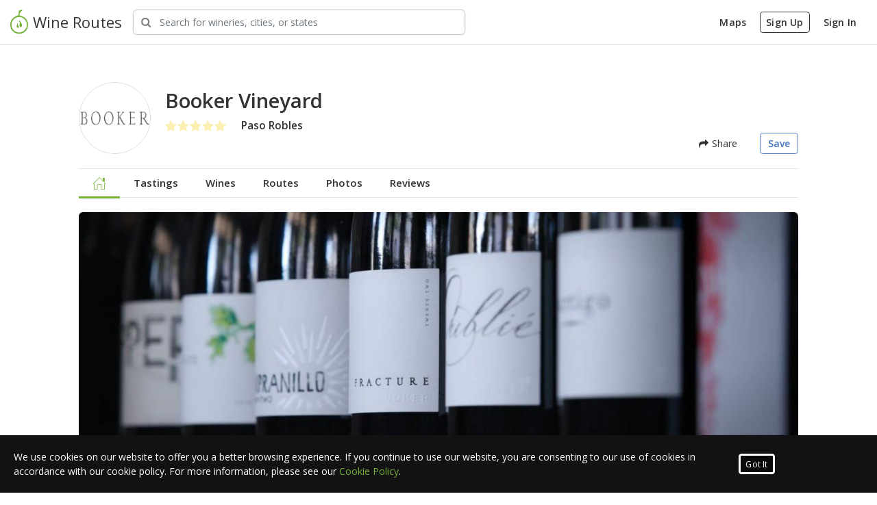

--- FILE ---
content_type: text/html; charset=utf-8
request_url: https://www.wineroutes.com/winery/booker-vineyard
body_size: 14085
content:
<!doctype html>
<html lang="en">
<head>

    <!-- favicon tag -->
<link rel='icon' href='/assets/favicon.ico?v=1.0'>

<!-- General Meta Tags -->
<meta http-equiv="Content-Type" content="text/html; charset=UTF-8">
<meta http-equiv="Content-Language" content="en">
<meta name="author" content="Wine Routes">

<!-- Mobile Metas -->
<meta name="viewport" content="width=device-width, initial-scale=1.0, maximum-scale=1.0, user-scalable=no" />
<meta name="apple-itunes-app" content="app-id=1261054980">

<!-- Open Sans Font -->
<link href="https://fonts.googleapis.com/css?family=Open+Sans:300,300i,400,400i,600,600i,700,700i,800,800i" rel="stylesheet">

<!-- TypeKit Web Project Fonts -->
<link rel="stylesheet" href="https://use.typekit.net/hir8lrz.css">



<!-- Google Analytics -->
<script>
    (function(i,s,o,g,r,a,m){i['GoogleAnalyticsObject']=r;i[r]=i[r]||function(){
        (i[r].q=i[r].q||[]).push(arguments)},i[r].l=1*new Date();a=s.createElement(o),
        m=s.getElementsByTagName(o)[0];a.async=1;a.src=g;m.parentNode.insertBefore(a,m)
    })(window,document,'script','https://www.google-analytics.com/analytics.js','ga');

    ga('create', 'UA-105616594-1', 'auto');
    ga('send', 'pageview');

</script>


<!-- Google Tag Manager -->
<script>(function(w,d,s,l,i){w[l]=w[l]||[];w[l].push({'gtm.start':
            new Date().getTime(),event:'gtm.js'});var f=d.getElementsByTagName(s)[0],
        j=d.createElement(s),dl=l!='dataLayer'?'&l='+l:'';j.async=true;j.src=
        'https://www.googletagmanager.com/gtm.js?id='+i+dl;f.parentNode.insertBefore(j,f);
    })(window,document,'script','dataLayer','GTM-NGLMLR8');</script>
<!-- End Google Tag Manager -->


<!-- Facebook Pixel Code -->
<script>
    !function(f,b,e,v,n,t,s)
    {if(f.fbq)return;n=f.fbq=function(){n.callMethod?
        n.callMethod.apply(n,arguments):n.queue.push(arguments)};
        if(!f._fbq)f._fbq=n;n.push=n;n.loaded=!0;n.version='2.0';
        n.queue=[];t=b.createElement(e);t.async=!0;
        t.src=v;s=b.getElementsByTagName(e)[0];
        s.parentNode.insertBefore(t,s)}(window,document,'script',
        'https://connect.facebook.net/en_US/fbevents.js');
    fbq('init', '172434449971333');
    fbq('track', 'PageView');
</script>
<noscript>
    <img height="1" width="1"
         src="https://www.facebook.com/tr?id=172434449971333&ev=PageView
&noscript=1"/>
</noscript>
<!-- End Facebook Pixel Code -->


<!-- Core Libs CSS -->
<link href="/assets/libs/animate-css/animate.min.css" rel="stylesheet" type="text/css"/>

<!-- <link rel="stylesheet" href="https://stackpath.bootstrapcdn.com/bootstrap/4.1.3/css/bootstrap.min.css" integrity="sha384-MCw98/SFnGE8fJT3GXwEOngsV7Zt27NXFoaoApmYm81iuXoPkFOJwJ8ERdknLPMO" crossorigin="anonymous"> -->
<!-- <link href="/assets/libs/bootstrap/bootstrap.min.css" rel="stylesheet" type="text/css"/> -->
<link href="/assets/css/bootstrap-custom.css" rel="stylesheet" type="text/css"/>

<link href="/assets/libs/bootstrap-social/bootstrap-social.css" rel="stylesheet" type="text/css"/>
<link href="/assets/libs/jquery-slick/slick.css" rel="stylesheet" type="text/css"/>
<link href="/assets/libs/jquery-slick/slick-theme.css" rel="stylesheet" type="text/css"/>
<link href="/assets/libs/jquery-ui/jquery-ui.min.css" rel="stylesheet" type="text/css"/>
<link href="/assets/libs/leafletjs/leaflet.css" rel="stylesheet" type="text/css"/>
<link href="/assets/libs/nouislider/nouislider.min.css" rel="stylesheet" type="text/css"/>
<link href="/assets/libs/nouislider/nouislider.pips.css" rel="stylesheet" type="text/css"/>
<link href="/assets/libs/nouislider/nouislider.tooltips.css" rel="stylesheet" type="text/css"/>
<link href="/assets/libs/perfect-scrollbar/css/perfect-scrollbar.min.css" rel="stylesheet" type="text/css"/>
<link href="/assets/libs/select2/select2.min.css" rel="stylesheet" type="text/css"/>
<link href="/assets/libs/sweet-alert/sweetalert.css" rel="stylesheet" type="text/css"/>
<link href="/assets/libs/owl-carousel/owl.carousel.min.css" rel="stylesheet" type="text/css"/>
<link href="/assets/libs/owl-carousel/owl.theme.default.min.css" rel="stylesheet" type="text/css"/>
<link href="/assets/libs/owl-carousel/owl.theme.green.min.css" rel="stylesheet" type="text/css"/>


<!-- Icon CSS -->
<link href="/assets/fonts/gxfont/styles.css" rel="stylesheet" type="text/css"/>
<link href="/assets/libs/fontawesome/css/font-awesome.min.css" rel="stylesheet" type="text/css"/>


<!-- Browser Resets -->
<link href="/assets/libs/normalize-css/normalize.css" rel="stylesheet" type="text/css"/>
<script src="/assets/libs/modernizr/modernizr.js"></script>


<!-- used to load these methods first-->
<script>
    
    var gxUtils = {
        
        setDefaultWineryImg: function (e) {
            
            var imgTag = e.currentTarget;

            imgTag.src = 'https://s3-us-west-2.amazonaws.com/gx-storage/winery-logos/defaultWineryLogo.jpg';
            
        },
        
        setDefaultUserImg: function (e) {
            
            var imgTag = e.currentTarget;

            imgTag.src = 'https://s3-us-west-2.amazonaws.com/gx-storage/avatars/defaultUser.png';
            
        },
        
        setDefaultWineryBannerImg: function (e) {
            
            var imgTag = e.currentTarget;
            
            imgTag.src = 'https://s3-us-west-2.amazonaws.com/gx-storage/winery-banners/defaultBanner.jpg';
        
        },
        
        setDefaultUserBannerImg: function (e) {
            
            var imgTag = e.currentTarget;
            
            imgTag.src = 'https://s3-us-west-2.amazonaws.com/gx-storage/user-banners/defaultBanner.png';
            
        },
        
        setDefaultFrontLabelShotImg: function (e) {
            
            var imgTag = e.currentTarget;
            
            imgTag.src = 'https://s3-us-west-2.amazonaws.com/gx-storage/wine-labels/defaultWine.png';
            
        },

        
        setDefaultWineTastingMenuImg: function (e) {
            
            var imgTag = e.currentTarget;
            
            imgTag.src = 'https://s3-us-west-2.amazonaws.com/gx-storage/wine-tasting-menu/default.jpg';
            
        },

        setDefaultRouteCenterImg: function (e) {

            var imgTag = e.currentTarget;

            imgTag.src = 'https://s3-us-west-2.amazonaws.com/gx-storage/route-center/default.jpg';

        },

	}
</script>

    <link rel="stylesheet" href="/assets/css/winery-profile.css?cbv=4.0.4">
    <link rel="stylesheet" href="/assets/libs/blueimp/Gallery-2.21.2/css/blueimp-gallery.min.css">

    <title>Booker Vineyard</title>

    <meta name="keywords" content="Booker Vineyard, CA, Paso Robles, 2640 Anderson Rd, Paso Robles, CA, USA, Tasting Room, Wine Club, Non Appointment Tours, Reservation Required, Picnic Area, Pet Friendly, winery, reviews, trip, explore">
<meta property="description" content="Booker Vineyard, he name Booker comes from the two orphan brothers, Claude and Dick Booker, who had purchased the land in the late 1920’s. By the turn of the century the Booker brothers had acquired over 1,200 acres on Paso&#39;s Westside. They dedicated their lives to being great farmers and humanitarians, leaving 100% of their estate to charity when they passed, Dick in 1990 and Claude in 2000.

Eric and Lisa Jensen purchased 100 acres of the property in 2001 with the intent of growing the best fruit for some of the best wineries in the area. After making wine with Justin Smith (of Saxum) for five years and Stephan Asseo (of L&#39;Aventure Wines) for two years the Jensens decided it was time to create their own expression with Booker Vineyard. The 2005 Vintage was Booker Vineyard&#39;s first release with the wines being made by owner Eric Jensen., CA, Paso Robles, Tasting Room, Wine Club, Non Appointment Tours, Reservation Required, Picnic Area, Pet Friendly"/>

<meta name="gx-winery-id" content="5983b2fffa1e305730ba1f1d">
<meta name="gx-winery-name" content="Booker Vineyard">
<meta name="gx-has-user" content="false">
<meta name="gx-user-id" content="">

<meta property="twitter:card" content="summary"/>
<meta property="twitter:site" content="wineroutes"/>
<meta property="twitter:domain" content="wineroutes.com"/>
<meta property="twitter:description" content="he name Booker comes from the two orphan brothers, Claude and Dick Booker, who had purchased the land in the late 1920’s. By the turn of the century the Booker brothers had acquired over 1,200 acres on Paso&#39;s Westside. They dedicated their lives to being great farmers and humanitarians, leaving 100% of their estate to charity when they passed, Dick in 1990 and Claude in 2000.

Eric and Lisa Jensen purchased 100 acres of the property in 2001 with the intent of growing the best fruit for some of the best wineries in the area. After making wine with Justin Smith (of Saxum) for five years and Stephan Asseo (of L&#39;Aventure Wines) for two years the Jensens decided it was time to create their own expression with Booker Vineyard. The 2005 Vintage was Booker Vineyard&#39;s first release with the wines being made by owner Eric Jensen." />

<meta property="og:title"  content="Checkout Booker Vineyard at wineroutes.com"/>
<meta property="og:url" content="https://wineroutes.com/winery/booker-vineyard"/>
<meta property="og:description" content="he name Booker comes from the two orphan brothers, Claude and Dick Booker, who had purchased the land in the late 1920’s. By the turn of the century the Booker brothers had acquired over 1,200 acres on Paso&#39;s Westside. They dedicated their lives to being great farmers and humanitarians, leaving 100% of their estate to charity when they passed, Dick in 1990 and Claude in 2000.

Eric and Lisa Jensen purchased 100 acres of the property in 2001 with the intent of growing the best fruit for some of the best wineries in the area. After making wine with Justin Smith (of Saxum) for five years and Stephan Asseo (of L&#39;Aventure Wines) for two years the Jensens decided it was time to create their own expression with Booker Vineyard. The 2005 Vintage was Booker Vineyard&#39;s first release with the wines being made by owner Eric Jensen."/>

<meta property="og:image" content="https://gx-storage.s3-us-west-2.amazonaws.com/winery-logos/5983b2fffa1e305730ba1f1d-original.png"/>


    <style>
        .sweet-alert .sa-input-error.show{
            opacity: 0;
        }

        .profile-banner {
            border-radius: 6px;
            overflow: hidden;
        }

        .profile-title {
            font-size: 2.6rem;
            font-weight: 700;
        }

        .opennow {
            background-color: rgba(0, 0, 0, 0.6);
            border-radius: 3px;
            color: white;
            display: inline-block;
            font-size: 12px !important;
            margin: 0;
            padding: 3px 10px;
        }

        .opennow i {
            color: green;
            margin-right: 3px;
        }

        .ku-embed {
            width: 100%;
            height: 450px;
        }

        @media(min-width: 500px) {
            .ku-embed {
                height: 400px;
            }
        }

        @media(min-width: 600px) {
            .ku-embed {
                height: 500px;
            }
        }
    </style>

</head>

<body>



<main class="body">

    
    <!-- Google Tag Manager (noscript) -->
    <noscript><iframe src="https://www.googletagmanager.com/ns.html?id=GTM-NGLMLR8"
                      height="0" width="0" style="display:none;visibility:hidden"></iframe></noscript>
    <!-- End Google Tag Manager (noscript) -->


<div class="header-wrapper">
    <div class="header-overlay-black"></div>
    <div class="header-overlay-white"></div>

    <header id="header" class="shadow-sm">

        <div class="header-desktop">

            <div class="header-top-bar">

                <div class="header-top-left">
                    <div class="comp header-brand-comp">
                        <a class="header-brand" rel="home" href="/">
                            <img src="https://s3-us-west-2.amazonaws.com/gx-media/logos/wr-logo-128.png">
                            <span class="d-none d-md-inline">Wine Routes</span>
                        </a>
                    </div>

                    <div class="comp search-wrapper">
                        <div class="gx-main-search">
                            <div class="gx-main-search-group">
                                <div class="gx-main-search-bar">
                                    <i class="fa fa-search"></i>
                                    <input type="text"
                                           class="gx-main-search-input keywordsearch form-control"
                                           aria-label="Search Wineries"
                                           placeholder="Search for wineries, cities, or states">
                                </div>
                            </div>
                        </div>
                    </div>
                </div>

                <div class="header-top-right">
                    
                    <div class="comp account-nav">

                        <a href="/wineroutes" class="btn header-top-btn d-none d-sm-inline">Maps</a>
<!--                        <a href="/businesses" class="claim-winery btn header-top-btn d-none d-sm-inline">Claim your winery</a>-->
                        <a href="/signup" class="signup btn header-top-btn d-none d-sm-inline">Sign Up</a>
                        <a href="/signin" class="signin btn header-top-btn d-none d-sm-inline">Sign In</a>

                        <button class="gx-slideout-toggle btn btn-lg btn-borderless d-inline d-sm-none"><i class="gx-user-icon"></i></button>

                    </div>
                    
                </div>

            </div>

            <div class="header-nav-bar">
                <div class="header-nav-links">
                    <a href="/" class="active header-nav-link">Home</a>
                    <a href="/wineroutes" class="header-nav-link">Maps</a>
                    <a href="#" class="header-nav-link">Wineries</a>
                    <a href="#" class="header-nav-link">Routes</a>
                    <a href="#" class="header-nav-link">Experiences</a>
                </div>
            </div>

        </div>

        <div class="gx-slideout-menu no-user">
            <div class="gx-slideout-flex">
                <div class="gx-slideout-menu-header no-user">
                    <a class="gx-close gx-slideout-toggle"></a>

                    

                </div>
                <div class="gx-slideout-menu-content">

                    

                    <div class="registration">
                        <h4>Ready to start exploring wine country?</h4>
                        <p>Sign in or create a new account to continue</p>

                        <a href="/signup" class="signup btn btn-primary">Sign Up</a>
                        <a href="/signin" class="signin btn btn-quaternary">Sign In</a>
                    </div>

                    

                </div>

                
            </div>
        </div>

    </header>
</div>


    <div class="content-wrapper">
        <div class="loading" id="loading-spinner-overlay" >
            <div class="spinner" ><div class="double-bounce1"></div><div class="double-bounce2"></div></div>
            <span id="loading-message">Loading...</span>
        </div>

        <div class="profile-body py-5">
            <div class="container-fluid">

                <!-- PROFILE HEADER -->
                <div class="row">
                    <div id="shareModal" class="modal fade" tabindex="-1" role="dialog">
    <div class="modal-dialog" role="document">
        <div class="modal-content">
            <div class="modal-header justify-content-around">
                <h3 class="modal-title">Share with friends</h5>
                <a class="gx-close modal-close-trigger" data-dismiss="modal" aria-label="Close"></a>
            </div>
            <div class="modal-body text-center my-3">
                <ul class="list-unstyled share-list px-3">
                    <li class="brd-s-b-w1 brd-grey-2 mx-4"><button class="btn-facebook share-list-btn py-4"><i class="fa fa-facebook"></i> Facebook</button></li>
                    <li class="brd-s-b-w1 brd-grey-2 mx-4"><button class="btn-twitter share-list-btn py-4"><i class="fa fa-twitter"></i> Twitter</button></li>
                    <li class="brd-s-b-w1 brd-grey-2 mx-4"><button class="btn-email share-list-btn py-4"><i class="fa fa-envelope"></i> Email</button></li>
                    <!-- <li class="brd-s-b-w1 brd-grey-2 mx-4"><button class="share-list-btn py-4"><i class="fa fa-code"></i> Embed</button></li>
                    <li class="brd-s-b-w1 brd-grey-2 mx-4"><button class="share-list-btn py-4"><i class="fa fa-link"></i> Copy Link</button></li> -->
                </ul>
            </div>
        </div>
    </div>
</div>

<div class="col-12">
    <div class="profile-header mb-4">
        <div class="d-flex my-3">
            <div class="profile-img mr-4">
                <img
                    class="avatar-img"
                    src="//gx-storage.s3-us-west-2.amazonaws.com/winery-logos/5983b2fffa1e305730ba1f1d-original.png"
                    alt="Winery Logo" />
            </div>
            <div class="d-flex flex-col flex-md-row align-items-md-center w-100">    
                <div class="mb-4">
                    <h1 class="mt-0 mb-2">Booker Vineyard</h1>
                    <div class="d-flex align-items-center justify-content-between">
                        <div class="d-flex align-items-center">
                            <div class="winery-rating mr-4">
                                
                                
                                <span class="rating" >
    
    <i class="fa fa-star inactive"></i><i class="fa fa-star inactive"></i><i class="fa fa-star inactive"></i><i class="fa fa-star inactive"></i><i class="fa fa-star inactive"></i>
    
</span>
<div class="clear-fix"></div>
                            </div>
                            
                                <div>
                                    <span class="appellation">Paso Robles</span>
                                </div>
                            
                        </div>
    <!--                    <span class="opennow" id="hours-state-indicator" style="display: none;" ><i class="fa fa-circle"></i> Open Now</span>-->
                    </div>
                </div>
                <div class="d-flex align-self-md-end ml-md-auto">
                    <!-- <a class="btn btn-primary"  href="/wineroutes?wnr=5983b2fffa1e305730ba1f1d" id="startRouteBtn">Start Trip</a> -->
                    
                    <button type="button" class="btn btn-borderless mr-4" data-toggle="modal" data-target="#shareModal"><i class="fa fa-share"></i> Share</button>
    
                    
                        <a href="/signin?redirect=/winery/5983b2fffa1e305730ba1f1d" class="btn btn-tertiary hollow follow-route-btn" id="followBtn"> Save</a>
                    
                </div>  
            </div>                              
        </div>
    </div>
</div>

<div class="col-12">
    <div class="profile-top-nav-container mb-4">
        <div id="sticky-profile-info" class="animated">
            <div id="profile-img">
                <img class="profile-logo" src="https://s3-us-west-2.amazonaws.com/gx-storage/winery-logos/5983b2fffa1e305730ba1f1d-original.png" onerror="gxUtils.setDefaultWineryImg(event)" alt="">
            </div>
            <div class="profile-name">
                <h1>Booker Vineyard</h1>
            </div>
        </div>
        <div class="profile-top-nav">
            <ul class="nav nav-pills">
                <li id="nav-home">
                    <a href="/winery/booker-vineyard">
                        <i class="gx-home"></i>
                    </a>
                </li>
                <li id="nav-tastings">
                    <a href="/winery/booker-vineyard/tastings">
                        Tastings
                    </a>
                </li>
                <li id="nav-wines">
                    <a href="/winery/booker-vineyard/wines">
                        Wines
                    </a>
                </li>
                <li id="nav-routes">
                    <a href="/winery/booker-vineyard/routes">
                        Routes
                    </a>
                </li>
                <li id="nav-photos">
                    <a href="/winery/booker-vineyard/galleries">
                        Photos
                    </a>
                </li>
                <li id="nav-reviews">
                    <a href="/winery/booker-vineyard/reviews">
                        Reviews
                    </a>
                </li>
            </ul>
        </div>
    </div>
</div>

                    <div class="col-12 mb-md-5">
                        <div class="profile-banner">
                            
                                <img src="https://s3-us-west-2.amazonaws.com/gx-storage/winery-banners/5983b2fffa1e305730ba1f1d-original.jpg"
                                     alt=""
                                     onerror="gxUtils.setDefaultWineryBannerImg(event)"
                                     class="img-fluid">
                            
                        </div>
                    </div>
                </div>

                <!-- MAIN CONTENT -->
                <div class="row">
                    <div class="col-12 col-md-7 col-lg-8">

                        <div id="contact-container-mobile" class="d-block d-md-none pt-4 sidebar"></div>
                        
                        <!-- STORY -->
                        
                        <div class="mb-5">
                            <h2 class="mb-4">Our Story</h2>
    
                            <div id="story">
                                <p>he name Booker comes from the two orphan brothers, Claude and Dick Booker, who had purchased the land in the late 1920’s. By the turn of the century the Booker brothers had acquired over 1,200 acres on Paso's Westside. They dedicated their lives to being great farmers and humanitarians, leaving 100% of their estate to charity when they passed, Dick in 1990 and Claude in 2000.

Eric and Lisa Jensen purchased 100 acres of the property in 2001 with the intent of growing the best fruit for some of the best wineries in the area. After making wine with Justin Smith (of Saxum) for five years and Stephan Asseo (of L'Aventure Wines) for two years the Jensens decided it was time to create their own expression with Booker Vineyard. The 2005 Vintage was Booker Vineyard's first release with the wines being made by owner Eric Jensen.</p>
                            </div>
                        </div>
                        

                        <!-- TODO: VIDEO -->
<!--                        <div class="video-responsive mb-5">-->
<!--                            <iframe width="560" height="315" src="https://www.youtube.com/embed/RitxX6F-DAU" frameborder="0" allow="accelerometer; autoplay; clipboard-write; encrypted-media; gyroscope; picture-in-picture" allowfullscreen></iframe>-->
<!--                        </div>-->

                        <!-- WINEMAKER -->
                        
                        <div class="mb-5">
                            <h2 class="mb-4">Meet the Winemaker</h2>
    
                            <div>
                                <!-- enable when we store winemaker headshot image
                                <div class="winemaker-img mr-5">
                                    <img class="avatar-img" src="https://s3-us-west-2.amazonaws.com/gx-storage/winery-logos/5982036c805eee2919f419fa-original.png" onerror="gxUtils.setDefaultWineryImg(event)" alt="J Vineyards &amp; Winery Logo">
                                </div>
                                 -->
                                
                                    <p>Claude and Dick Booker</p>
                                
                            </div>
                        </div>
                        

                        <!-- TODO: 360 Tour goes here-->

                        <!-- Wines -->
                        <div class="mb-5 position-relative">
                            <h2 class="mb-4">Wines</h2>                       
                            <div class="wine-list">
                                
                            </div>
                            <div class="mb-4">
                                <a href="/winery/booker-vineyard/wines" class="btn btn-default">View All Wines</a>
                            </div>
    
                            <!-- Varietals & Appellations -->
                            <div class="row">
                                
                                <div class="col-12 col-sm-6">
                                    <div class="varietals">
                                        <h3>Varietals</h3>
                                        <ul class="bubble-list">
                                            
                                            <li>
                                                <span>Grenache</span>
                                            </li>
                                            
                                            <li>
                                                <span>Rose</span>
                                            </li>
                                            
                                            <li>
                                                <span>Mourvèdre</span>
                                            </li>
                                            
                                        </ul>
                                    </div>
                                </div>
                                
                                
                                <div class="col-12 col-sm-6">
                                    <div class="avas">
                                        <h3>Appellations</h3>
                                        <ul class="bubble-list">
                                            
                                            <li>
                                                <span>Paso Robles</span>
                                            </li>
                                            
                                            <li>
                                                <span>Paso Robles Willow Creek District</span>
                                            </li>
                                            
                                            <li>
                                                <span>Willow Creek</span>
                                            </li>
                                            
                                        </ul>
                                    </div>
                                </div>
                                
                            </div>
                        </div>
    
                        <!-- Tastings -->
                        
    
                        <!-- Amenities -->
                        <div class="mb-5 position-relative">
                            <h2 class="mb-4">Amenities</h2>
                            <div id="amenities" class="is-open">
                                
                                    <ul class="amenity-list m-0" id="general-amenities">
                                        
                                        
                                        <li class="amenity-group"><span class="amenity-icon"><i class="gx-tour"></i></span><span>Tours</span></li>
                                        
                                        <li class="amenity-group"><span class="amenity-icon"><i class="gx-wine-club"></i></span><span>Wine Club</span></li>
                                        
                                        
                                        
                                        
                                        <li class="amenity-group"><span class="amenity-icon"><i class="gx-picnic-area"></i></span><span>Picnic Area</span></li>
                                        
                                        <li class="amenity-group"><span class="amenity-icon"><i class="gx-pet-friendly"></i></span><span>Pet Friendly</span></li>
                                        
                                        
                                        
                                        
                                        
                                        
                                        
                                        
                                        
                                        
                                        
                                        
                                        
                                        
                                    </ul>
                                
                            </div>
                        </div>
    
                        <!-- Galleries -->
                        
    
                        <!-- Reviews -->
                        
    
                        <div class="py-4 last-section">
                            <h2 class="mb-3">Reviews</h2>
    
                            <div class="reviews-top">
                                <div class="review-meta mb-5">
                                    <div class="review-summary">
                                        <div class="winery-rating">
                                            
                                            
                                            <span class="rating" >
    
    <i class="fa fa-star inactive"></i><i class="fa fa-star inactive"></i><i class="fa fa-star inactive"></i><i class="fa fa-star inactive"></i><i class="fa fa-star inactive"></i>
    
</span>
<div class="clear-fix"></div>
                                        </div>
                                    </div>
    
                                    <div class="review-breakdown">
                                        
    
                                        
    
                                        <div class="review-breakdown-row">
                                            <a href="about:blank">
                                                <span class="review-breakdown-label">5 <i class="fa fa-star"></i></span>
                                                <div class="review-breakdown-percentage">
                                                    <div class="progress text-center">
                                                        <div class="progress-bar" role="progressbar" aria-valuenow=0 aria-valuemin="0" aria-valuemax="100" style=width:0%>
                                                            0 %
                                                        </div>
                                                    </div>
                                                </div>
                                            </a>
                                        </div>
                                        
    
                                        
    
                                        <div class="review-breakdown-row">
                                            <a href="about:blank">
                                                <span class="review-breakdown-label">4 <i class="fa fa-star"></i></span>
                                                <div class="review-breakdown-percentage">
                                                    <div class="progress text-center">
                                                        <div class="progress-bar" role="progressbar" aria-valuenow=0 aria-valuemin="0" aria-valuemax="100" style=width:0%>
                                                            0 %
                                                        </div>
                                                    </div>
                                                </div>
                                            </a>
                                        </div>
                                        
    
                                        
    
                                        <div class="review-breakdown-row">
                                            <a href="about:blank">
                                                <span class="review-breakdown-label">3 <i class="fa fa-star"></i></span>
                                                <div class="review-breakdown-percentage">
                                                    <div class="progress text-center">
                                                        <div class="progress-bar" role="progressbar" aria-valuenow=0 aria-valuemin="0" aria-valuemax="100" style=width:0%>
                                                            0 %
                                                        </div>
                                                    </div>
                                                </div>
                                            </a>
                                        </div>
                                        
    
                                        
    
                                        <div class="review-breakdown-row">
                                            <a href="about:blank">
                                                <span class="review-breakdown-label">2 <i class="fa fa-star"></i></span>
                                                <div class="review-breakdown-percentage">
                                                    <div class="progress text-center">
                                                        <div class="progress-bar" role="progressbar" aria-valuenow=0 aria-valuemin="0" aria-valuemax="100" style=width:0%>
                                                            0 %
                                                        </div>
                                                    </div>
                                                </div>
                                            </a>
                                        </div>
                                        
    
                                        
    
                                        <div class="review-breakdown-row">
                                            <a href="about:blank">
                                                <span class="review-breakdown-label">1 <i class="fa fa-star"></i></span>
                                                <div class="review-breakdown-percentage">
                                                    <div class="progress text-center">
                                                        <div class="progress-bar" role="progressbar" aria-valuenow=0 aria-valuemin="0" aria-valuemax="100" style=width:0%>
                                                            0 %
                                                        </div>
                                                    </div>
                                                </div>
                                            </a>
                                        </div>
                                        
    
                                    </div>
                                </div>
    
                                <div class="user-review mb-5">
                                    <h3 class="mb-3">My Review</h3>
    
                                    <div id="user-review-container"></div>
    
                                    <div class="review-write">
                                        <button class="btn btn-primary" id="add-winery-review">Write a Review</button>
                                        <button class="btn btn-default" id="edit-winery-review" style="display: none;">Edit Review</button>
                                    </div>
    
                                    <div class="clear-fix"></div>
                                </div>
                            </div>
                        </div>
    
                        
                    </div>
                    <div class="sidebar col-12 col-md-5 col-lg-4">
                        <div id="contact-container">
    
    <div class="card shadow-sm p-4 mb-4">    
        <div>
            <div class="d-flex align-items-center">
                <div class="mr-3">
                    <i class="gx-cellar sidebar-icon"></i>
                </div>
                <h2 class="flex-1 m-none">Wine Shop</h2>
            </div>
            <div class="mt-1 mb-3">
                <p>Stock up your cellar with wines shipped direct from Booker Vineyard</p>
            </div>
            <div>
                <a href="https://www.bookerwines.com/shop/Current-Release"
                    target="_blank"
                    class="btn btn-block btn-tertiary">Shop Now</a>
            </div>
        </div>
    </div>
    

    
    <div class="card shadow-sm p-4 mb-4">
        <div>
            <div class="d-flex align-items-center">
                <div class="mr-3">
                    <i class="gx-wine-club sidebar-icon"></i>
                </div>
                <h2 class="flex-1 m-none">Wine Club</h2>
            </div>
            <div class="mt-1 mb-3">
                <p>Joining a club can get you access to special deals, events, and limited release wines!</p>
            </div>
            <div>
                <a href="https://www.instagram.com/bookervineyard"
                   target="_blank"
                   class="btn btn-block btn-tertiary">Learn More</a>
            </div>
        </div>
    </div>
    

    
    <div class="card shadow-sm p-4 mb-4">  
        <div>
            <div class="d-flex align-items-center">
                <div class="mr-3">
                    <i class="gx-winery sidebar-icon"></i>
                </div>
                <h2 class="flex-1 m-none">Reservations</h2>
            </div>
            <div class="mt-1 mb-3">
                <p>Explore tastings and experiences at Booker Vineyard and book your reservation today!</p>
            </div>
            
            <div class="mt-1 mb-3">
                <p>Experiences starting at $0</p>
            </div>
            <div>
                <a href="https://www.bookerwines.com/Visit"
                    target="_blank"
                    class="btn btn-block btn-tertiary">Book Now</a>
            </div>
        </div>
    </div>
    

    <div class="card shadow-sm p-4 mb-4">  
        <div class="contact-info">
            <div class="winery-hours mb-3">
                <div class="winery-hours-current d-flex">
                    <div class="pr-2"><i class="fa fa-clock-o"></i></div>
                    <div>
                        <button class="show-hours"><span></span><i class="fa fa-angle-down"></i></button>
                        <ul class="list-unstyled full-hours">
                            <li>
                                <span class="day"><strong>Sun</strong></span>
                                
                                <span class="open">11:00 PM</span>
                                <span class="cls"> - 4:00 PM</span>
                                
                            </li>
                            <li>
                                <span class="day"><strong>Mon</strong></span>
        
                                
                                <span class="cls">Closed</span>
                                
                            </li>
                            <li>
                                <span class="day"><strong>Tue</strong></span>
        
                                
                                <span class="cls">Closed</span>
                                
        
                            </li>
                            <li>
                                <span class="day"><strong>Wed</strong></span>
                                
                                <span class="cls">Closed</span>
                                
                            </li>
                            <li>
                                <span class="day"><strong>Thur</strong></span>
                                
                                <span class="cls">Closed</span>
                                
                            </li>
                            <li>
                                <span class="day"><strong>Fri</strong></span>
                                
                                <span class="open">11:00 PM</span>
                                <span class="cls"> - 4:00 PM</span>
                                
                            </li>
                            <li>
                                <span class="day"><strong>Sat</strong></span>
                                
                                <span class="open">11:00 PM</span>
                                <span class="cls"> - 4:00 PM</span>
                                
                            </li>
                        </ul>
                    </div>
                </div>
            </div>

            <div class="address d-flex mb-3">
                <div class="pr-2"><i class="fa fa-map-marker"></i></div>
                <address>
                    
                    <div>2640 Anderson Rd</div>
                    
                    
                    <div>
                        Paso Robles, CA  93446
                    </div>
                    <a class="view-on-map-btn" href="/wineroutes?w=5983b2fffa1e305730ba1f1d" target="WINEROUTES">view on map</a>
                </address>
            </div>

            
            <div class="d-flex mb-3">
                <div class="pr-2"><i class="fa fa-phone"></i></div>
                <span class="profile-phone">(805) 237-7367</span>
            </div>
            

            
            <div class="d-flex mb-3">
                <div class="pr-2"><i class="fa fa-globe"></i></div>
                <a href="https://www.bookerwines.com" target="_blank" class="text-truncate">https://www.bookerwines.com</a>
            </div>
            

            
            <div>
                <ul class="social-icons list-unstyled">
                    
                    <li>
                        <a href="https://instagram.com/bookervineyard" class="instagram" target="_blank" data-placement="bottom" data-tooltip="" title="Booker Vineyard Instagram">
                            <i class="fa fa-instagram social"></i>
                        </a>
                    </li>
                    
                    
                    <li>
                        <a href="https://facebook.com/BookerVineyard" class="facebook" target="_blank" data-placement="bottom" data-tooltip="" title="Booker Vineyard Facebook">
                            <i class="fa fa-facebook social"></i>
                        </a>
                    </li>
                    
                    
                    
                    
                </ul>
            </div>
            

        </div>
        
        <!-- <div class="col-12 col-sm-6 col-md-12">
            <a id="map" class="btn-route" href="/wineroutes?w=5983b2fffa1e305730ba1f1d" target="WINEROUTES">
                <span>View Map</span>
                <img src="/assets/img/photos/static-map.png" alt="">
            </a>
        </div>       -->
    </div>
    
    
    
    <div class="p-none p-md-3 mb-3">
        <h2 class="mb-3">Related Wineries</h2>
        <div class="avatar-grid">
            
            <a href="/winery/fulldraw-vineyard" class="avatar-grid-item" data-toggle="tooltip"  title="Fulldraw Vineyard"  data-placement="bottom">
                <img src="https://s3-us-west-2.amazonaws.com/gx-storage/winery-logos/5fea5cbd430e64322db38d01-original.png" onerror="gxUtils.setDefaultWineryImg(event)" alt="">
            </a>
        
            <a href="/winery/midnight-cellars" class="avatar-grid-item" data-toggle="tooltip"  title="Midnight Cellars"  data-placement="bottom">
                <img src="https://s3-us-west-2.amazonaws.com/gx-storage/winery-logos/5983b2ebfa1e305730ba1e69-original.png" onerror="gxUtils.setDefaultWineryImg(event)" alt="">
            </a>
        
            <a href="/winery/caliza-winery" class="avatar-grid-item" data-toggle="tooltip"  title="Caliza Winery"  data-placement="bottom">
                <img src="https://s3-us-west-2.amazonaws.com/gx-storage/winery-logos/5980d84dc85491751b6ed686-original.png" onerror="gxUtils.setDefaultWineryImg(event)" alt="">
            </a>
        
            <a href="/winery/dark-star-cellars" class="avatar-grid-item" data-toggle="tooltip"  title="Dark Star Cellars"  data-placement="bottom">
                <img src="https://s3-us-west-2.amazonaws.com/gx-storage/winery-logos/5fea5cbd430e64322db38cfb-original.png" onerror="gxUtils.setDefaultWineryImg(event)" alt="">
            </a>
        
            <a href="/winery/tooth-and-nail-winery" class="avatar-grid-item" data-toggle="tooltip"  title="Tooth &amp; Nail Winery"  data-placement="bottom">
                <img src="https://s3-us-west-2.amazonaws.com/gx-storage/winery-logos/5fea5cc1430e64322db38d2a-original.png" onerror="gxUtils.setDefaultWineryImg(event)" alt="">
            </a>
        
            <a href="/winery/grey-wolf-cellars" class="avatar-grid-item" data-toggle="tooltip"  title="Grey Wolf Cellars"  data-placement="bottom">
                <img src="https://s3-us-west-2.amazonaws.com/gx-storage/winery-logos/5fea5cbe430e64322db38d05-original.png" onerror="gxUtils.setDefaultWineryImg(event)" alt="">
            </a>
        
            <a href="/winery/barton-family-wines" class="avatar-grid-item" data-toggle="tooltip"  title="Barton Family Wines"  data-placement="bottom">
                <img src="https://s3-us-west-2.amazonaws.com/gx-storage/winery-logos/5fea5cbb430e64322db38ce8-original.png" onerror="gxUtils.setDefaultWineryImg(event)" alt="">
            </a>
        
            <a href="/winery/niner-wine-estates" class="avatar-grid-item" data-toggle="tooltip"  title="Niner Wine Estates"  data-placement="bottom">
                <img src="https://s3-us-west-2.amazonaws.com/gx-storage/winery-logos/5980d861c85491751b6ed748-original.png" onerror="gxUtils.setDefaultWineryImg(event)" alt="">
            </a>
        
            <div class="clear-fix"></div>
        </div>
    </div>
    
</div>

<!-- <div class="ad-block">
    <a href="#" class="sidebar-ad">
        <div class="ad-content">
            <div class="ad-image-wrapper">
                <img src="https://s3-us-west-2.amazonaws.com/gx-media/ads/francis-ford-coppola-coupon.jpg" alt="">
            </div>
            <div class="ad-body">
                <div class="ad-title">
                    <h4>2 for 1 Tastings</h4>
                </div>
                <div class="ad-description">
                    <p>Click for details</p>
                </div>
            </div>
            <div class="ad-meta">
                <span>Coupon</span>
            </div>
        </div>
    </a>
</div> -->

<!-- 
<div class="gx-window-section">
    <h2>Industry Details</h2>
    <div id="industry-details">
        <div class="row">
            
            
            <div class="col-12">
                <div id="vineyard">
                    <h3>Vineyard Info</h3>
                    <ul class="list-unstyled">
                        
                        <li>Sell Grapes: <i class="fa fa-check"></i></li>
                         <li>Annual Case Production: 1k</li> 
                         <li>Total Acreage: 45</li> 

                    </ul>
                </div>
            </div>
            
            
        </div>
    </div>
</div>
 -->
                    </div>
                </div>
    
                <!-- FEATURED WINE SLIDER -->
                <div class="row">
                    <div class="gx-slider-container">
                        <div class="gx-slider">
                            <div class="gx-slider-header">
                                <h3 class="mb-3">Featured</h3>
                            </div>
                            <div class="gx-slider-content">
                                <div id="featured-winery-slider" class="gx-slider-mask winery-slider owl-carousel"></div>
                            </div>
                        </div>
                    </div>
                </div>
            </div>
        </div>

        <div class="container-fluid" style="max-width: 1200px;">
    <div class="row flex-row">

        <!-- Mobile Image -->
        <div class="d-flex d-lg-none col-12 col-md-6 align-items-end mx-auto" style="max-width: 500px;">
            <img src="https://s3-us-west-2.amazonaws.com/gx-media/imgs/mockups/mobile-app-route.png"
                alt=""
                class="img-fluid">
        </div>

        <!-- Medium+ Image -->
        <div class="d-none d-lg-flex col-12 col-md-6 align-items-end">
            <img src="https://s3-us-west-2.amazonaws.com/gx-media/imgs/mockups/mobile-app-route.png"
                alt=""
                class="img-fluid">
        </div>

        <!-- Mobile Text Block -->
        <div class="d-block d-md-none col-12 col-md-6 text-center align-self-center pt-3 px-5 pb-5">
            <h1 class="mb-3" style="font-size: 2rem; font-weight: 600;">Headed to the vineyards?</h1>
            <h2 class="mb-3" style="font-size: 1.5rem; font-weight: 500;">Tour wine country like a pro</h2>
            <p style="font-size: 1.2rem;" class="mb-3 px-5">Download the Wine Routes app to bring your routes, wineries, and interactive tastings wherever your journey takes you!</p>
            <a href="https://itunes.apple.com/us/app/wine-routes/id1261054980" class="apple-app-btn mx-auto" style="display: block; max-width: 160px;">
                <img src="https://s3-us-west-2.amazonaws.com/gx-media/logos/apple-btn.png" alt="" class="img-fluid">
            </a>
        </div>

        <!-- Medium Text Block -->
        <div class="d-none d-md-block d-xl-none col-12 col-md-6 align-self-center py-4 pr-5 pl-0">
            <h1 class="mb-3" style="font-size: 2rem; font-weight: 600;">Headed to the vineyards?</h1>
            <h2 class="mb-3" style="font-size: 1.5rem; font-weight: 500;">Tour wine country like a pro</h2>
            <p style="font-size: 1.2rem;" class="mb-3">Download the Wine Routes app to bring your routes, wineries, and interactive tastings wherever your journey takes you!</p>
            <a href="https://itunes.apple.com/us/app/wine-routes/id1261054980" class="apple-app-btn" style="display: block; max-width: 160px;">
                <img src="https://s3-us-west-2.amazonaws.com/gx-media/logos/apple-btn.png" alt="" class="img-fluid">
            </a>
        </div>

        <!-- Full Size Text Block -->
        <div class="d-none d-xl-block col-xl-6 align-self-center py-5 pr-5 pl-0">
            <h1 class="mb-3" style="font-weight: 600;">Headed to the vineyards?</h1>
            <h2 class="mb-3" style="font-weight: 500;">Tour wine country like a pro</h2>
            <p style="font-size: 1.3rem;" class="mb-3">Download the Wine Routes app to bring your routes, wineries, and interactive tastings wherever your journey takes you!</p>
            <a href="https://itunes.apple.com/us/app/wine-routes/id1261054980" class="apple-app-btn" style="display: block; max-width: 180px;">
                <img src="https://s3-us-west-2.amazonaws.com/gx-media/logos/apple-btn.png" alt="" class="img-fluid">
            </a>
        </div>
    </div>
</div>

<footer id="gx-footer">
    <div class="footer-content-wrapper container">
<!--        <div class="row">-->
<!--            &lt;!&ndash; Mobile Ad &ndash;&gt;-->
<!--            <div class="d-block d-md-none col-12 mx-auto text-center mb-2">-->
<!--                <div class="p-5">-->
<!--                    <a href="https://www.eventbrite.com/e/wine-adventure-2023-tickets-522561364107"-->
<!--                        target="_blank"-->
<!--                        rel="noopener noreferrer">-->
<!--                        <img src="https://gx-media.s3.us-west-2.amazonaws.com/ads/Lake+County+Wine+Adventure+4.png" alt="Lake County Winery Association - Wine Adventure 2023 - Get Tickets" class="w-100">-->
<!--                    </a>-->
<!--                </div>-->
<!--            </div>-->

<!--            &lt;!&ndash; Desktop Ad &ndash;&gt;-->
<!--            <div class="d-none d-md-block col-12 mx-auto text-center mb-2">-->
<!--                <div class="py-5">-->
<!--                    <a href="https://www.eventbrite.com/e/wine-adventure-2023-tickets-522561364107"-->
<!--                        target="_blank"-->
<!--                        rel="noopener noreferrer">-->
<!--                        <img src="https://gx-media.s3.us-west-2.amazonaws.com/ads/Lake+County+Wine+Adventure+4.png" alt="Lake County Winery Association - Wine Adventure 2023 - Get Tickets" class="w-100">-->
<!--                    </a>-->
<!--                </div>-->
<!--            </div>-->
<!--        </div>-->
        
        <div class="row pt-5">
            <div class="col-12 pb-5">
                <div class="row align-items-center">
                    <div class="col-12 col-md-2 mb-4">
                        <div class="footer-logo">
                            <img src="https://s3-us-west-2.amazonaws.com/gx-media/logos/wr-logo-128.png">
                        </div>
                    </div>
                    <div class="col">
                        <div class="social-block">
                            <h3>Follow our adventures in wine country</h3>
                            <h3 class="font-weight-bold">#wineroutes</h3>
                            <ul class="social-icons list-unstyled">
                                <li>
                                    <a href="http://instagram.com/wineroutes/"
                                        class="instagram"
                                        target="_blank"
                                        data-placement="bottom"
                                        data-tooltip title="Wine Routes Instagram">
                                        <i class="fa fa-instagram"></i>
                                    </a>
                                </li>
                                <li>
                                    <a href="http://www.facebook.com/wineroutesusa"
                                        class="facebook"
                                        target="_blank"
                                        data-placement="bottom"
                                        data-tooltip title="Wine Routes Facebook">
                                        <i class="fa fa-facebook"></i>
                                    </a>
                                </li>
                                <li>
                                    <a href="http://www.twitter.com/wineroutesusa"
                                        class="twitter"
                                        target="_blank"
                                        data-placement="bottom"
                                        data-tooltip title="Wine Routes Twitter">
                                        <i class="fa fa-twitter"></i>
                                    </a>
                                </li>
                            </ul>
                        </div>
                    </div>
                </div>
            </div>
            
            <div class="col-12 col-md-6 col-lg-3 mb-4">
                <div class="footer-list">
                    <h5 class="color-primary">Explore</h5>
                    <ul class="list-unstyled">
                        <li><a href="/corporate-events">Luxury Group Events</a></li>
                        <li><a href="https://blog.wineroutes.com">Blog</a></li>
                        <li><a href="/wineroutes">Map Search</a></li>
                    </ul>
                </div>
            </div>
            <div class="col-12 col-md-6 col-lg-3 mb-4">
                <div class="footer-list">
                    <h5 class="color-quaternary">About Us</h5>
                    <ul class="list-unstyled">
                        <li><a href="/about">What is Wine Routes?</a></li>
                        <!-- <li><a href="https://support.wineroutes.com/hc">FAQ & Support</a></li> -->
                        <li><a href="mailto:support@wineroutes.com">Contact Us</a></li>
                    </ul>
                </div>
            </div>
            <div class="col-12 col-md-6 col-lg-3 mb-4">
                <div class="footer-list">
                    <h5 class="color-secondary">For Businesses</h5>
                    <ul class="list-unstyled">
<!--                        <li><a href="/businesses">Claim Your Winery</a></li>-->
                        <li><a href="/corporate-events">Corporate & Group Events</a></li>
                        <li><a href="mailto:partners@wineroutes.com">Advertise With Us</a></li>
                        <li><a href="/press">Press Portal</a></li>
                    </ul>
                </div>
            </div>
        </div>
        <div class="footer-copyright mb-5">
            <p>© 2026 Wine Routes. All Rights Reserved. &bull; <a href="http://s3-us-west-2.amazonaws.com/gx-media/docs/grapexchange-terms-and-conditions.pdf" target="_blank">Terms</a> &bull; <a href="http://s3-us-west-2.amazonaws.com/gx-media/docs/grapexchange-privacy-policy.pdf" target="_blank">Privacy</a></p>
        </div>
    </div>
</footer>

    </div>
</main>

<script type="application/ld+json">
    {
        "@context": "https://schema.org/",
        "@type": "LocalBusiness",
        "address": {
            "@type": "PostalAddress",
            "addressLocality": "Paso Robles",
            "addressRegion": "CA",
            "postalCode": "93446",
            "streetAddress": "2640 Anderson Rd"
        },
        "name": "Booker Vineyard",
        "telephone": "8052377367",
        "image": "//gx-storage.s3-us-west-2.amazonaws.com/winery-logos/5983b2fffa1e305730ba1f1d-original.png",
        "url": "https://www.bookerwines.com"
    }
</script>

<script id="route-template" type="application/xhtml+xml">
    <a href="/route/{{route._id}}" target="_blank" rel="noopener noreferrer" class="card card-clickable route">
        <div
                class="route-img owl-lazy"
                data-default-src="https://s3-us-west-2.amazonaws.com/gx-storage/route-center/default.jpg"
                data-src="https://s3-us-west-2.amazonaws.com/gx-storage/route-center/{{route._id}}-original.jpg"
        >
        </div>
        <div class="card-body">
            <h4 class="text-truncate">{{-route.title}}</h4>
            <div class="route-meta">
                    <span class="route-stops">
                        {{-route.numberOfMarkers}} stops
                    </span>
                <span class="route-distance">{{-route.distanceStr}}</span>
                <span class="route-time">{{-route.estimatedTimeStr}}</span>
            </div>
            <div class="creator-avatar-container flex-display-row ai-center">
                <img
                        class="creator-avatar owl-lazy"
                        data-src="https://s3-us-west-2.amazonaws.com/gx-storage/avatars/{{-route.userId._id}}-original.jpg"
                        onerror="gxUtils.setDefaultUserImg(event)" alt=""
                />
                <span class="capitalize">{{-route.userId.name.first}} {{-route.userId.name.last}}</span>
            </div>
            <!--<div class="rating">{{route.averageRatingHTML}}</div>-->
        </div>
    </a>
</script>

<script id="winery-ad-template" type="application/xhtml+xml">
    <a href="/winery/{{-wineryId}}" target="_blank" rel="noopener noreferrer" class="ad winery card card-clickable" data-ad="{{adId}}">
        <div class="winery-img" style="background: url('https://s3-us-west-2.amazonaws.com/gx-storage/winery-banners/{{-wineryId}}-original.jpg'), url('https://s3-us-west-2.amazonaws.com/gx-storage/winery-banners/defaultBanner.jpg');">
        </div>
        <div class="card-body has-avatar">
            <h4 class="text-truncate">{{-operationName}}</h4>
            <p>{{-suburb}}, {{-state}}</p>
            <img class="avatar-img" src="https://s3-us-west-2.amazonaws.com/gx-storage/winery-logos/{{-wineryId}}-original.png" onerror="gxUtils.setDefaultWineryImg(event)" />
        </div>
    </a>
</script>

<script id="winery-template" type="application/xhtml+xml">
    <a href="/winery/{{- winery.slug || winery._id}}" target="_blank" rel="noopener noreferrer" class="card card-clickable">
        <div
                class="winery-img owl-lazy"
                data-default-src='https://s3-us-west-2.amazonaws.com/gx-storage/winery-banners/defaultBanner.jpg'
                data-src='https://s3-us-west-2.amazonaws.com/gx-storage/winery-banners/{{-winery._id}}-original.jpg'>
        </div>
        <div class="card-body has-avatar">
            <h4 class="text-truncate">{{-winery.operationName}}</h4>
            <p>{{-winery.address.suburb}}, {{-winery.address.state}}</p>
            <img
                    class="avatar-img owl-lazy"
                    data-src="https://s3-us-west-2.amazonaws.com/gx-storage/winery-logos/{{-winery._id}}-original.png"
                    onerror="gxUtils.setDefaultWineryImg(event)"
            />
        </div>
    </a>
</script>

<script id="saved-wine-template" type="application/xhtml+xml">
    {[ if(isUserPage){ ]}
        <a href="/wine/{{-savedWine._id}}" class="card card-clickable wine">
    {[ } else { ]}
        <div class="card wine cellar" data-id="{{-savedWine._id}}">
    {[ } ]}
            <div class="card-img-top wine-img">
                <img src="{{savedWine.frontLabelShot.url}}"
                     onerror="gxUtils.setDefaultFrontLabelShotImg(event)"
                     alt="">
            </div>
            <div class="card-body wine-info p-4">
                <div class="wine-name text-truncate">{{-savedWine.vintage}} {{-savedWine.name}}</div>
                <div class="wine-producer text-truncate">{{-savedWine.producer}}</div>
                <div class="wine-varietal text-truncate">{{-savedWine.varietal}}</div>
                <div class="wine-location text-truncate">
                    {[ if(savedWine.appellation) { ]}
                    <span class="wine-appellation">{{-savedWine.appellation}}, </span>
                    {[ } ]}
                    <span class="wine-state">{{-savedWine.state}}</span>
                </div>
                <span class="rating">
                    {{averageRatingHTML}}
                </span>
                <div class="clear-fix"></div>
            </div>
            {[ if (type == "edit") { ]}
            <div class="action-row">
                <button class="green wine-details-toggle"><i class="fa fa-edit"></i> Add Notes</button>
                <a href="javascript:void(0)" class="red wine-archive wine-remove"><i class="fa fa-trash"></i> Delete</a>
            </div>
            {[ } ]}
    {[ if(isUserPage) { ]}
        </a>
    {[ } else { ]}
        </div>
    {[ } ]}
</script>

<script id="winery-popover-template" type="application/xhtml+xml">
    <div class="animated fadeIn">
        <div class="menu-btns">
            <button class="gx-icon-btn pull-left quick-view"><i class="fa fa-angle-left"></i></button>
        </div>
        <div class="winery-title">
            <div class="banner-img">
                <img src="https://s3-us-west-2.amazonaws.com/gx-storage/winery-banners/{{_id}}-original.jpg"
                     onerror="gxUtils.setDefaultWineryBannerImg(event)">
            </div>
            <div class="winery-title-content">
                <div class="winery-img">
                    <img src="https://s3-us-west-2.amazonaws.com/gx-storage/winery-logos/{{_id}}-original.png"
                         onerror="gxUtils.setDefaultWineryImg(event)">
                </div>
                <div class="winery-name">
                    <h4>{{operationName}}</h4>
                    <span class="rating">{{wineryAverageRatingHTML}}</span>
                </div>
            </div>
        </div>
        <div class="action-row" data-id="{{_id}}">
            <a href="/winery/{{slug}}" target="_blank" rel="noopener noreferrer" class="green filled">View Profile</a>
            <a href="javascript:void(0)" class="blue filled add-to-route"><i class="fa fa-plus"></i> Add to Route</a>
        </div>
        <div class="winery-details">
            <div class="winery-address winery-detail">
                <span class="winery-detail-content"> <i class="gx-marker winery-detail-icon"></i> <span>{{-address.street1}} {{-address.street2}}<br>{{-address.suburb}}, {{-address.state}} {{-address.postcode}}</span></span>
            </div>
            {[ if(phoneNumber){]}
            <div class="winery-phone winery-detail">
                <span class="winery-detail-content"><i class="fa fa-phone winery-detail-icon"></i><span>{{-phoneNumber}}</span></span>
            </div>
            {[}]}
            <div class="winery-hours winery-detail">
                <span class="winery-detail-content"> <i class="gx-clock winery-detail-icon"></i> <button class="show-hours"> <span>{[ if(hours[currentDay.name].open && hours[currentDay.name].close){]}{{-hours[currentDay.name].open}}-{{-hours[currentDay.name].close}}{[}else{]}{{"Closed"}}{[}]}</span> <i class="fa fa-angle-down"></i> </button> </span>
                <ul class="list-unstyled full-hours">
                    {[- _.each(hours, function (day,index){]}
                    <li class="{{(currentDay.name==index) ? 'today' : ''}}">
                        <span class="day">{{- index.substring(0,3).toUpperCase()}}</span>
                        {[ if(day.open && day.close){]}
                        <span class="open">{{-day.open}}</span> <span class="cls">-{{-day.close}}</span>
                        {[}else{]}
                        <span class="cls">Closed</span>
                        {[}]}
                    </li>
                    {[})]}
                </ul>
            </div>
        </div>
        {[ if (story){]}
        <div class="winery-description">
            <h2>About Winery</h2>
            <div>
                {{story}}
            </div>
        </div>
        {[}]}
        <div class="winery-amenities">
            <h2>General Amenities</h2>
            <ul class="amenity-list">
                {[ if(wineClub){]}<li class="amenity-group"><span class="amenity-icon"> <i class="gx-wine-club"></i> </span> <span>Wine Club</span></li>{[}]}
                {[ if(foodAndWinePairing){]}<li class="amenity-group"> <span class="amenity-icon"> <i class="gx-pairing"></i> </span> <span>Food And Wine Pairing</span> </li>{[}]}
                {[ if(barrelTasting){]}<li class="amenity-group"> <span class="amenity-icon"> <i class="gx-barrel-tasting"></i> </span> <span>Barrel Tasting</span> </li>{[}]}
                {[ if(nonAppointmentTours){]}<li class="amenity-group"> <span class="amenity-icon"> <i class="gx-tour"></i> </span> <span>Tours</span> </li>{[}]}
                {[ if(reservationRequired){]}<li class="amenity-group"> <span class="amenity-icon"> <i class="gx-reservations"></i> </span> <span>Reservation Required</span> </li>{[}]}
                {[ if(gardens){]}<li class="amenity-group"> <span class="amenity-icon"> <i class="gx-gardens"></i> </span> <span>Gardens</span> </li>{[}]}
                {[ if(scenicViews){]}<li class="amenity-group"> <span class="amenity-icon"> <i class="gx-scenic-views"></i> </span> <span>Scenic Views</span> </li>{[}]}
                {[ if(outdoorSeating){]}<li class="amenity-group"> <span class="amenity-icon"> <i class="gx-outdoor-seating"></i> </span> <span>Outdoor Seating</span> </li>{[}]}
                {[ if(indoorSeating){]}<li class="amenity-group"> <span class="amenity-icon"> <i class="gx-indoor-seating"></i> </span> <span>Indoor Seating</span> </li>{[}]}
                {[ if(picnicArea){]}<li class="amenity-group"> <span class="amenity-icon"> <i class="gx-picnic-area"></i> </span> <span>Picnic Area</span> </li>{[}]}
                {[ if(wineCaves){]}<li class="amenity-group"> <span class="amenity-icon"> <i class="gx-wine-cave"></i> </span> <span>Wine Caves</span> </li>{[}]}
                {[ if(petFriendly){]}<li class="amenity-group"> <span class="amenity-icon"> <i class="gx-pet-friendly"></i> </span> <span>Pet Friendly</span> </li>{[}]}
                {[ if(kidFriendly){]}<li class="amenity-group"> <span class="amenity-icon"> <i class="gx-kid-friendly"></i> </span> <span>Kid Friendly</span> </li>{[}]}
                {[ if(artDisplays){]}<li class="amenity-group"> <span class="amenity-icon"> <i class="gx-art-displays"></i> </span> <span>Art Displays</span> </li>{[}]}
                {[ if(wineryDog){]}<li class="amenity-group"> <span class="amenity-icon"> <i class="gx-winery-dog"></i> </span> <span>Winery Dog</span> </li>{[}]}
                {[ if(hasArchitecture){]}<li class="amenity-group"> <span class="amenity-icon"> <i class="gx-architecture"></i> </span> <span>Has Architecture</span> </li>{[}]}
                {[ if(giftShop){]}<li class="amenity-group"> <span class="amenity-icon"> <i class="gx-gift-shop"></i> </span> <span>Gift Shop</span> </li>{[}]}
                {[ if(wheelchairAccessible){]}<li class="amenity-group"> <span class="amenity-icon"> <i class="gx-wheelchair-accessible"></i> </span> <span>Wheelchair Accessible</span> </li>{[}]}
                {[ if(eventSpace){]}<li class="amenity-group"> <span class="amenity-icon"> <i class="gx-events"></i> </span> <span>Event Space</span> </li>{[}]}
                {[ if(largeGroups){]}<li class="amenity-group"> <span class="amenity-icon"> <i class="gx-large-groups"></i> </span> <span>Large Groups</span> </li>{[}]}
                {[ if(appointmentTours){]}<li class="amenity-group"> <span class="amenity-icon"> <i class="gx-tour"></i> </span> <span>Tours By Appointment</span> </li>{[}]}
                {[ if(parkingForRvBus){]}<li class="amenity-group"> <span class="amenity-icon"> <i class="gx-bus-parking"></i> </span> <span>Parking For RV & Bus</span> </li>{[}]}
                {[ if(weddingVenue){]}<li class="amenity-group"> <span class="amenity-icon"> <i class="gx-wedding-venue"></i> </span> <span>Wedding Venue</span> </li>{[}]}
                {[ if(weddingConsulting){]}<li class="amenity-group"> <span class="amenity-icon"> <i class="gx-wedding-consulting"></i> </span> <span>Onsite Wedding Planner</span> </li>{[}]}
                {[ if(catering){]}<li class="amenity-group"> <span class="amenity-icon"> <i class="gx-catering"></i> </span> <span>Onsite Catering</span> </li>{[}]}
            </ul>
        </div>
    </div>
</script>

<script id="loading-card-template" type="application/xhtml+xml">
    <div class="card-loader">
        <div class="animated-background">
            <div class="background-masker content-img"></div>
            <div class="background-masker content-top"></div>
            <div class="background-masker content-first-end"></div>
            <div class="background-masker content-second-line"></div>
            <div class="background-masker content-second-end"></div>
            <div class="background-masker content-third-line"></div>
            <div class="background-masker content-third-end"></div>
        </div>
    </div>
</script>


<!-- Core JS -->
<script src="/assets/libs/jquery/jquery.js" type="text/javascript"></script>
<script src="/assets/libs/jquery-ui/jquery-ui.min.js" type="text/javascript"></script>
<script src="/assets/libs/jquery-slick/slick.min.js" type="text/javascript"></script>
<script src="/assets/libs/jquery-ui-touch-punch/jquery.ui.touch-punch.min.js" type="text/javascript"></script>
<script src="https://cdnjs.cloudflare.com/ajax/libs/popper.js/1.12.9/umd/popper.min.js" integrity="sha384-ApNbgh9B+Y1QKtv3Rn7W3mgPxhU9K/ScQsAP7hUibX39j7fakFPskvXusvfa0b4Q" crossorigin="anonymous"></script>
<!-- <script src="/assets/libs/bootstrap/bootstrap.min.js" type="text/javascript"></script> -->
<script src="https://stackpath.bootstrapcdn.com/bootstrap/4.1.3/js/bootstrap.min.js" integrity="sha384-ChfqqxuZUCnJSK3+MXmPNIyE6ZbWh2IMqE241rYiqJxyMiZ6OW/JmZQ5stwEULTy" crossorigin="anonymous"></script>
<script src="/assets/libs/select2/select2.min.js" type="text/javascript"></script>
<script src="/assets/libs/sweet-alert/sweetalert.min.js" type="text/javascript"></script>
<script src="/assets/libs/underscore/underscore-min.js" type="text/javascript"></script>
<script src="/assets/libs/fiber/fiber.js" type="text/javascript"></script>
<script src="/assets/libs/imagesLoaded/imagesloaded.pkgd.min.js" type="text/javascript"></script>
<script src="/assets/libs/perfect-scrollbar/js/perfect-scrollbar.jquery.min.js" type="text/javascript"></script>
<script src="/assets/libs/nouislider/nouislider.min.js" type="text/javascript"></script>
<script src="/assets/libs/leafletjs/leaflet.js" type="text/javascript"></script>
<script src="/assets/libs/isotope/jquery.isotope.js" type="text/javascript"></script>
<script src="/assets/libs/isotope/cellsByRows.js" type="text/javascript"></script>

<!-- Owl Carousel -->
<script src="/assets/libs/owl-carousel/owl.carousel.min.js" type="text/javascript"></script>


<!--GX Client Scripts-->
<script src="/assets/gxClient/js/jqueryPlugins/animationPlugins.js" type="text/javascript"></script>
<script src="/assets/gxClient/js/mixin/underscore.mixin.js" type="text/javascript"></script>
<script src="/assets/gxClient/js/gxUtils.js" type="text/javascript"></script>
<script src="/assets/gxClient/js/module/Header.js" type="text/javascript"></script>


<!-- jQuery Plugins -->
<script src="/assets/libs/jquery.appear/jquery.appear.js" type="text/javascript"></script>
<script src="/assets/libs/jquery.easing/jquery.easing.js" type="text/javascript"></script>
<script src="/assets/libs/jquery-cookie/jquery-cookie.js" type="text/javascript"></script>
<script src="/assets/libs/jquery.validation/jquery.validation.js" type="text/javascript"></script>
<script src="/assets/libs/jquery.easy-pie-chart/jquery.easy-pie-chart.js" type="text/javascript"></script>
<script src="/assets/libs/jquery.stellar/jquery.stellar.js" type="text/javascript"></script>
<script src="/assets/libs/jquery.gmap/jquery.gmap.js" type="text/javascript"></script>


<!-- Hubspot Script -->
<!-- Start of HubSpot Embed Code -->
  <script type="text/javascript" id="hs-script-loader" async defer src="//js.hs-scripts.com/4267023.js"></script>
<!-- End of HubSpot Embed Code -->

<form id='cookie-footer' class='cookie-footer d-none'>
    <div class='cookie-footer-content row'>
        <div class="col-12 col-md-10 mt-4 mb-md-4">
            <span>
                We use cookies on our website to offer you a better browsing experience.
                If you continue to use our website, you are consenting to our use of cookies in accordance with our cookie policy.
                For more information, please see our <a href='http://s3-us-west-2.amazonaws.com/gx-media/docs/grapexchange-privacy-policy.pdf' alt="Cookie Policy">Cookie Policy</a>.
            </span>
        </div>
        <div class="col-12 col-md-2 my-4">
            <button class='btn btn-sm btn-transparent' type='submit'>Got It</button>
        </div>
    </div>
</form>


<script type="text/javascript">

	$(function () {

		$('.header-overlay-black').on('click', function () {
			$('.gx-slideout-toggle').click();
		});

		// Coookie footer logic
		var $cookieFooter = $('#cookie-footer')
		if (!$.cookie('wr-cookie-policy-accepted') && !window.alwaysHideCookieFooter) {
			setTimeout(function () {
				$cookieFooter.hide().removeClass('d-none').fadeIn('slow')
			}, 1500)

			$cookieFooter.on('submit', function(e) {
				e.preventDefault()
				$.cookie('wr-cookie-policy-accepted', true, { expires : 90 })
				$cookieFooter.fadeOut('slow', function () { $cookieFooter.addClass('d-none') })
			})
		}
	})

</script>

<script type="text/javascript" src="/assets/libs/unveil/jquery.unveil.js"></script>
<script type="text/javascript" src="/assets/libs/noty/packaged/jquery.noty.packaged.min.js"></script>
<script type="text/javascript" src="/assets/libs/moment/moment.min.js"></script>
<script type="text/javascript" src="/assets/libs/blueimp/Gallery-2.21.2/js/blueimp-gallery.min.js"></script>
<script type="text/javascript" src="/assets/libs/sticky-kit/sticky-kit.min.js"></script>

<script src="/assets/gxClient/js/module/TemplateEngine.js?cbv=4.0.4"></script>
<script src="/assets/gxClient/js/module/AdZoneConsumer.js?cbv=4.0.4"></script>
<script src="/assets/gxClient/js/module/AdZoneSlider.js?cbv=4.0.4"></script>
<script src="/assets/gxClient/js/module/ModalForm.js?cbv=4.0.4"></script>
<script src="/assets/gxClient/js/ReviewGridDisplay.js?cbv=4.0.4"></script>
<script src="/assets/gxClient/js/services/ReviewService.js?cbv=4.0.4"></script>
<script src="/assets/gxClient/js/services/ReviewVoteService.js?cbv=4.0.4"></script>
<script src="/assets/gxClient/js/services/ReportReviewService.js?cbv=4.0.4"></script>
<script src="/assets/gxClient/js/services/KeywordSearchService/KeywordSearchService.js?cbv=4.0.4"></script>
<script src="/assets/gxClient/js/services/KeywordSearchService/SimpleRouteKeywordSearchOption.js?cbv=4.0.4"></script>
<script src="/assets/gxClient/js/services/KeywordSearchService/SimpleWineKeywordSearchOption.js?cbv=4.0.4"></script>
<script src="/assets/gxClient/js/services/KeywordSearchService/SimpleWineryKeywordSearchOption.js?cbv=4.0.4"></script>
<script src="/assets/gxClient/js/services/KeywordSearchService/SimpleTastingRoomKeywordSearchOption.js?cbv=4.0.4"></script>
<script src="/assets/gxClient/js/services/ShareService.js?cbv=4.0.4"></script>
<script src="/assets/gxClient/js/services/FollowService.js?cbv=4.0.4"></script>
<script src="/assets/gxClient/js/services/BlueimpGalleryService.js?cbv=4.0.4"></script>
<script src="/assets/gxClient/js/frontEnd/views/WineryPage.js?cbv=4.0.4"></script>
<script src="/assets/gxClient/js/frontEnd/views/WineryProfilePage.js?cbv=4.0.4"></script>

<script>
    $(function () {

        // Settings for lazy image loading
        $('img.lazy').unveil();

        var hasUser = $('meta[name="gx-has-user"]').attr('content') === 'true';
        var wineryId = $('meta[name="gx-winery-id"]').attr('content');

        var wineryProfilePage = new WineryProfilePage({
            adApiUrl: "https://ads-api.wineroutes.com/v1",
            userReview: false,
            isFollowing: false,
            hasUser: hasUser,
            wineryId: wineryId,
            utils: gxUtils,
            tabId: 'nav-home',
            apiPaths: {
                followWinery: '/api/v0.1/user/connections/winery/follow',
                removeWinery: '/api/v0.1/user/connections/winery/remove',
                createReview: '/api/v0.1/review/winery/create',
                updateReview:  '/api/v0.1/review/winery/update',
                upVoteReview: '/api/v0.1/review/winery/vote',
                urlReportPath: '/api/v0.1/review/report',
                shareAnalyticUrl: '/api/v0.1/winery/analytics/share'
            }
        });
        
    });
</script>

</body>
</html>

--- FILE ---
content_type: text/css
request_url: https://www.wineroutes.com/assets/fonts/gxfont/styles.css
body_size: 1029
content:
/* Generated by Glyphter (http://www.glyphter.com) on  Fri Apr 14 2017*/
@font-face {
    font-family: "gx-icon-font";
    src:url("fonts/gx-icon-font.eot");
    src:url("fonts/gx-icon-font.eot?#iefix") format("embedded-opentype"),
        url("fonts/gx-icon-font.woff") format("woff"),
        url("fonts/gx-icon-font.ttf") format("truetype"),
        url("fonts/gx-icon-font.svg#gx-icon-font") format("svg");
    font-weight: normal;
    font-style: normal;
}

i[class^="gx-"] {
    display: inline-block;
    font: normal normal normal 14px/1 'gx-icon-font';
    font-size: inherit;
    text-rendering: auto;
    -webkit-font-smoothing: antialiased;
    -moz-osx-font-smoothing: grayscale;
}

i[class*='gx-']:before{
    display: inline-block;
    font-family: 'gx-icon-font';
    font-style: normal;
    font-weight: normal;
    line-height: 1;
    -webkit-font-smoothing: antialiased;
    -moz-osx-font-smoothing: grayscale
}

.gx-architecture:before{content:'\0041';}
.gx-art-displays:before{content:'\0042';}
.gx-ava:before{content:'\0043';}
.gx-barrel-tasting:before{content:'\0044';}
.gx-bike-friendly:before{content:'\0045';}
.gx-biodynamic:before{content:'\0046';}
.gx-bottle:before{content:'\0047';}
.gx-briefcase:before{content:'\0048';}
.gx-bus-parking:before{content:'\0049';}
.gx-catering:before{content:'\004a';}
.gx-cellar:before{content:'\004b';}
.gx-clock:before{content:'\004c';}
.gx-coupon:before{content:'\004d';}
.gx-dashboard:before{content:'\004e';}
.gx-educational:before{content:'\004f';}
.gx-email:before{content:'\0050';}
.gx-events:before{content:'\0051';}
.gx-food-restaurant:before{content:'\0052';}
.gx-friends:before{content:'\0053';}
.gx-gallery:before{content:'\0054';}
.gx-gardens:before{content:'\0055';}
.gx-gear:before{content:'\0056';}
.gx-gift-shop:before{content:'\0057';}
.gx-glass:before{content:'\0058';}
.gx-hiking:before{content:'\0059';}
.gx-home:before{content:'\005a';}
.gx-indoor-seating:before{content:'\0061'; text-transform: lowercase;}
.gx-kid-friendly:before{content:'\0062'; text-transform: lowercase;}
.gx-large-groups:before{content:'\0063'; text-transform: lowercase;}
.gx-map:before{content:'\0064'; text-transform: lowercase;}
.gx-marker:before{content:'\0065'; text-transform: lowercase;}
.gx-notes:before{content:'\0066'; text-transform: lowercase;}
.gx-notifications:before{content:'\0067'; text-transform: lowercase;}
.gx-organic:before{content:'\0068'; text-transform: lowercase;}
.gx-outdoor-games:before{content:'\0069'; text-transform: lowercase;}
.gx-outdoor-seating:before{content:'\006a'; text-transform: lowercase;}
.gx-pairing:before{content:'\006b'; text-transform: lowercase;}
.gx-pet-friendly:before{content:'\006c'; text-transform: lowercase;}
.gx-phone:before{content:'\006d'; text-transform: lowercase;}
.gx-photo:before{content:'\006e'; text-transform: lowercase;}
.gx-picnic-area:before{content:'\006f'; text-transform: lowercase;}
.gx-private-tasting:before{content:'\0070'; text-transform: lowercase;}
.gx-reservations:before{content:'\0071'; text-transform: lowercase;}
.gx-reviews:before{content:'\0072'; text-transform: lowercase;}
.gx-road:before{content:'\0073'; text-transform: lowercase;}
.gx-romantic:before{content:'\0074'; text-transform: lowercase;}
.gx-route:before{content:'\0075'; text-transform: lowercase;}
.gx-scenic-views:before{content:'\0076'; text-transform: lowercase;}
.gx-search:before{content:'\0077'; text-transform: lowercase;}
.gx-signout:before{content:'\0078'; text-transform: lowercase;}
.gx-spa:before{content:'\0079'; text-transform: lowercase;}
.gx-sustainable:before{content:'\007a'; text-transform: lowercase;}
.gx-tour:before{content:'\0030';}
.gx-trash:before{content:'\0031';}
.gx-urban-winery:before{content:'\0032';}
.gx-user-icon:before{content:'\0033';}
.gx-users:before{content:'\0034';}
.gx-varietal:before{content:'\0035';}
.gx-wedding-consulting:before{content:'\0036';}
.gx-wedding-venue:before{content:'\0037';}
.gx-wheelchair-accessible:before{content:'\0038';}
.gx-wine-cave:before{content:'\0039';}
.gx-wine-club:before{content:'\0021';}
.gx-winery:before{content:'\0022';}
.gx-winery-dog:before{content:'\0023';}

--- FILE ---
content_type: text/css
request_url: https://www.wineroutes.com/assets/css/winery-profile.css?cbv=4.0.4
body_size: 28382
content:
.react-datepicker-popper[data-placement^=bottom] .react-datepicker__triangle,.react-datepicker-popper[data-placement^=top] .react-datepicker__triangle,.react-datepicker__month-read-view--down-arrow,.react-datepicker__month-year-read-view--down-arrow,.react-datepicker__year-read-view--down-arrow{margin-left:-8px;position:absolute}.react-datepicker-popper[data-placement^=bottom] .react-datepicker__triangle,.react-datepicker-popper[data-placement^=bottom] .react-datepicker__triangle::before,.react-datepicker-popper[data-placement^=top] .react-datepicker__triangle,.react-datepicker-popper[data-placement^=top] .react-datepicker__triangle::before,.react-datepicker__month-read-view--down-arrow,.react-datepicker__month-read-view--down-arrow::before,.react-datepicker__month-year-read-view--down-arrow,.react-datepicker__month-year-read-view--down-arrow::before,.react-datepicker__year-read-view--down-arrow,.react-datepicker__year-read-view--down-arrow::before{box-sizing:content-box;position:absolute;border:8px solid transparent;height:0;width:1px}.react-datepicker-popper[data-placement^=bottom] .react-datepicker__triangle::before,.react-datepicker-popper[data-placement^=top] .react-datepicker__triangle::before,.react-datepicker__month-read-view--down-arrow::before,.react-datepicker__month-year-read-view--down-arrow::before,.react-datepicker__year-read-view--down-arrow::before{content:"";z-index:-1;border-width:8px;left:-8px;border-bottom-color:#aeaeae}.react-datepicker-popper[data-placement^=bottom] .react-datepicker__triangle{top:0;margin-top:-8px}.react-datepicker-popper[data-placement^=bottom] .react-datepicker__triangle,.react-datepicker-popper[data-placement^=bottom] .react-datepicker__triangle::before{border-top:none;border-bottom-color:#f0f0f0}.react-datepicker-popper[data-placement^=bottom] .react-datepicker__triangle::before{top:-1px;border-bottom-color:#aeaeae}.react-datepicker-popper[data-placement^=top] .react-datepicker__triangle,.react-datepicker__month-read-view--down-arrow,.react-datepicker__month-year-read-view--down-arrow,.react-datepicker__year-read-view--down-arrow{bottom:0;margin-bottom:-8px}.react-datepicker-popper[data-placement^=top] .react-datepicker__triangle,.react-datepicker-popper[data-placement^=top] .react-datepicker__triangle::before,.react-datepicker__month-read-view--down-arrow,.react-datepicker__month-read-view--down-arrow::before,.react-datepicker__month-year-read-view--down-arrow,.react-datepicker__month-year-read-view--down-arrow::before,.react-datepicker__year-read-view--down-arrow,.react-datepicker__year-read-view--down-arrow::before{border-bottom:none;border-top-color:#fff}.react-datepicker-popper[data-placement^=top] .react-datepicker__triangle::before,.react-datepicker__month-read-view--down-arrow::before,.react-datepicker__month-year-read-view--down-arrow::before,.react-datepicker__year-read-view--down-arrow::before{bottom:-1px;border-top-color:#aeaeae}.react-datepicker-wrapper{display:inline-block}.react-datepicker{font-family:"Helvetica Neue",Helvetica,Arial,sans-serif;font-size:.8rem;background-color:#fff;color:#000;border:1px solid #aeaeae;border-radius:.3rem;display:inline-block;position:relative}.react-datepicker--time-only .react-datepicker__triangle{left:35px}.react-datepicker--time-only .react-datepicker__time-container{border-left:0}.react-datepicker--time-only .react-datepicker__time{border-radius:.3rem}.react-datepicker--time-only .react-datepicker__time-box{border-radius:.3rem}.react-datepicker__triangle{position:absolute;left:50px}.react-datepicker-popper{z-index:1}.react-datepicker-popper[data-placement^=bottom]{margin-top:10px}.react-datepicker-popper[data-placement^=top]{margin-bottom:10px}.react-datepicker-popper[data-placement^=right]{margin-left:8px}.react-datepicker-popper[data-placement^=right] .react-datepicker__triangle{left:auto;right:42px}.react-datepicker-popper[data-placement^=left]{margin-right:8px}.react-datepicker-popper[data-placement^=left] .react-datepicker__triangle{left:42px;right:auto}.react-datepicker__header{text-align:center;background-color:#f0f0f0;border-bottom:1px solid #aeaeae;border-top-left-radius:.3rem;border-top-right-radius:.3rem;padding-top:8px;position:relative}.react-datepicker__header--time{padding-bottom:8px;padding-left:5px;padding-right:5px}.react-datepicker__month-dropdown-container--scroll,.react-datepicker__month-dropdown-container--select,.react-datepicker__month-year-dropdown-container--scroll,.react-datepicker__month-year-dropdown-container--select,.react-datepicker__year-dropdown-container--scroll,.react-datepicker__year-dropdown-container--select{display:inline-block;margin:0 2px}.react-datepicker-time__header,.react-datepicker__current-month{margin-top:0;color:#000;font-weight:700;font-size:.944rem}.react-datepicker-time__header{text-overflow:ellipsis;white-space:nowrap;overflow:hidden}.react-datepicker__navigation{background:0 0;line-height:1.7rem;text-align:center;cursor:pointer;position:absolute;top:10px;width:0;padding:0;border:.45rem solid transparent;z-index:1;height:10px;width:10px;text-indent:-999em;overflow:hidden}.react-datepicker__navigation--previous{left:10px;border-right-color:#ccc}.react-datepicker__navigation--previous:hover{border-right-color:#b3b3b3}.react-datepicker__navigation--previous--disabled,.react-datepicker__navigation--previous--disabled:hover{border-right-color:#e6e6e6;cursor:default}.react-datepicker__navigation--next{right:10px;border-left-color:#ccc}.react-datepicker__navigation--next--with-time:not(.react-datepicker__navigation--next--with-today-button){right:80px}.react-datepicker__navigation--next:hover{border-left-color:#b3b3b3}.react-datepicker__navigation--next--disabled,.react-datepicker__navigation--next--disabled:hover{border-left-color:#e6e6e6;cursor:default}.react-datepicker__navigation--years{position:relative;top:0;display:block;margin-left:auto;margin-right:auto}.react-datepicker__navigation--years-previous{top:4px;border-top-color:#ccc}.react-datepicker__navigation--years-previous:hover{border-top-color:#b3b3b3}.react-datepicker__navigation--years-upcoming{top:-4px;border-bottom-color:#ccc}.react-datepicker__navigation--years-upcoming:hover{border-bottom-color:#b3b3b3}.react-datepicker__month-container{float:left}.react-datepicker__month{margin:.4rem;text-align:center}.react-datepicker__time-container{float:right;border-left:1px solid #aeaeae;width:70px}.react-datepicker__time-container--with-today-button{display:inline;border:1px solid #aeaeae;border-radius:.3rem;position:absolute;right:-72px;top:0}.react-datepicker__time-container .react-datepicker__time{position:relative;background:#fff}.react-datepicker__time-container .react-datepicker__time .react-datepicker__time-box{width:70px;overflow-x:hidden;margin:0 auto;text-align:center}.react-datepicker__time-container .react-datepicker__time .react-datepicker__time-box ul.react-datepicker__time-list{list-style:none;margin:0;height:calc(195px + (1.7rem / 2));overflow-y:scroll;padding-right:0;padding-left:0;width:100%;box-sizing:content-box}.react-datepicker__time-container .react-datepicker__time .react-datepicker__time-box ul.react-datepicker__time-list li.react-datepicker__time-list-item{height:30px;padding:5px 10px}.react-datepicker__time-container .react-datepicker__time .react-datepicker__time-box ul.react-datepicker__time-list li.react-datepicker__time-list-item:hover{cursor:pointer;background-color:#f0f0f0}.react-datepicker__time-container .react-datepicker__time .react-datepicker__time-box ul.react-datepicker__time-list li.react-datepicker__time-list-item--selected{background-color:#216ba5;color:#fff;font-weight:700}.react-datepicker__time-container .react-datepicker__time .react-datepicker__time-box ul.react-datepicker__time-list li.react-datepicker__time-list-item--selected:hover{background-color:#216ba5}.react-datepicker__time-container .react-datepicker__time .react-datepicker__time-box ul.react-datepicker__time-list li.react-datepicker__time-list-item--disabled{color:#ccc}.react-datepicker__time-container .react-datepicker__time .react-datepicker__time-box ul.react-datepicker__time-list li.react-datepicker__time-list-item--disabled:hover{cursor:default;background-color:transparent}.react-datepicker__week-number{color:#ccc;display:inline-block;width:1.7rem;line-height:1.7rem;text-align:center;margin:.166rem}.react-datepicker__week-number.react-datepicker__week-number--clickable{cursor:pointer}.react-datepicker__week-number.react-datepicker__week-number--clickable:hover{border-radius:.3rem;background-color:#f0f0f0}.react-datepicker__day-names,.react-datepicker__week{white-space:nowrap}.react-datepicker__day,.react-datepicker__day-name,.react-datepicker__time-name{color:#000;display:inline-block;width:1.7rem;line-height:1.7rem;text-align:center;margin:.166rem}.react-datepicker__day{cursor:pointer}.react-datepicker__day:hover{border-radius:.3rem;background-color:#f0f0f0}.react-datepicker__day--today{font-weight:700}.react-datepicker__day--highlighted{border-radius:.3rem;background-color:#3dcc4a;color:#fff}.react-datepicker__day--highlighted:hover{background-color:#32be3f}.react-datepicker__day--highlighted-custom-1{color:#ff00ff}.react-datepicker__day--highlighted-custom-2{color:green}.react-datepicker__day--in-range,.react-datepicker__day--in-selecting-range,.react-datepicker__day--selected{border-radius:.3rem;background-color:#216ba5;color:#fff}.react-datepicker__day--in-range:hover,.react-datepicker__day--in-selecting-range:hover,.react-datepicker__day--selected:hover{background-color:#1d5d90}.react-datepicker__day--keyboard-selected{border-radius:.3rem;background-color:#2a87d0;color:#fff}.react-datepicker__day--keyboard-selected:hover{background-color:#1d5d90}.react-datepicker__day--in-selecting-range:not(.react-datepicker__day--in-range){background-color:rgba(33,107,165,.5)}.react-datepicker__month--selecting-range .react-datepicker__day--in-range:not(.react-datepicker__day--in-selecting-range){background-color:#f0f0f0;color:#000}.react-datepicker__day--disabled{cursor:default;color:#ccc}.react-datepicker__day--disabled:hover{background-color:transparent}.react-datepicker__input-container{position:relative;display:inline-block}.react-datepicker__month-read-view,.react-datepicker__month-year-read-view,.react-datepicker__year-read-view{border:1px solid transparent;border-radius:.3rem}.react-datepicker__month-read-view:hover,.react-datepicker__month-year-read-view:hover,.react-datepicker__year-read-view:hover{cursor:pointer}.react-datepicker__month-read-view:hover .react-datepicker__month-read-view--down-arrow,.react-datepicker__month-read-view:hover .react-datepicker__year-read-view--down-arrow,.react-datepicker__month-year-read-view:hover .react-datepicker__month-read-view--down-arrow,.react-datepicker__month-year-read-view:hover .react-datepicker__year-read-view--down-arrow,.react-datepicker__year-read-view:hover .react-datepicker__month-read-view--down-arrow,.react-datepicker__year-read-view:hover .react-datepicker__year-read-view--down-arrow{border-top-color:#b3b3b3}.react-datepicker__month-read-view--down-arrow,.react-datepicker__month-year-read-view--down-arrow,.react-datepicker__year-read-view--down-arrow{border-top-color:#ccc;float:right;margin-left:20px;top:8px;position:relative;border-width:.45rem}.react-datepicker__month-dropdown,.react-datepicker__month-year-dropdown,.react-datepicker__year-dropdown{background-color:#f0f0f0;position:absolute;width:50%;left:25%;top:30px;z-index:1;text-align:center;border-radius:.3rem;border:1px solid #aeaeae}.react-datepicker__month-dropdown:hover,.react-datepicker__month-year-dropdown:hover,.react-datepicker__year-dropdown:hover{cursor:pointer}.react-datepicker__month-dropdown--scrollable,.react-datepicker__month-year-dropdown--scrollable,.react-datepicker__year-dropdown--scrollable{height:150px;overflow-y:scroll}.react-datepicker__month-option,.react-datepicker__month-year-option,.react-datepicker__year-option{line-height:20px;width:100%;display:block;margin-left:auto;margin-right:auto}.react-datepicker__month-option:first-of-type,.react-datepicker__month-year-option:first-of-type,.react-datepicker__year-option:first-of-type{border-top-left-radius:.3rem;border-top-right-radius:.3rem}.react-datepicker__month-option:last-of-type,.react-datepicker__month-year-option:last-of-type,.react-datepicker__year-option:last-of-type{-webkit-user-select:none;-moz-user-select:none;-ms-user-select:none;user-select:none;border-bottom-left-radius:.3rem;border-bottom-right-radius:.3rem}.react-datepicker__month-option:hover,.react-datepicker__month-year-option:hover,.react-datepicker__year-option:hover{background-color:#ccc}.react-datepicker__month-option:hover .react-datepicker__navigation--years-upcoming,.react-datepicker__month-year-option:hover .react-datepicker__navigation--years-upcoming,.react-datepicker__year-option:hover .react-datepicker__navigation--years-upcoming{border-bottom-color:#b3b3b3}.react-datepicker__month-option:hover .react-datepicker__navigation--years-previous,.react-datepicker__month-year-option:hover .react-datepicker__navigation--years-previous,.react-datepicker__year-option:hover .react-datepicker__navigation--years-previous{border-top-color:#b3b3b3}.react-datepicker__month-option--selected,.react-datepicker__month-year-option--selected,.react-datepicker__year-option--selected{position:absolute;left:15px}.react-datepicker__close-icon{background-color:transparent;border:0;cursor:pointer;outline:0;padding:0;vertical-align:middle;position:absolute;height:16px;width:16px;top:25%;right:7px}.react-datepicker__close-icon::after{background-color:#216ba5;border-radius:50%;bottom:0;box-sizing:border-box;color:#fff;content:"\00d7";cursor:pointer;font-size:12px;height:16px;width:16px;line-height:1;margin:-8px auto 0;padding:2px;position:absolute;right:0;text-align:center}.react-datepicker__today-button{background:#f0f0f0;border-top:1px solid #aeaeae;cursor:pointer;text-align:center;font-weight:700;padding:5px 0;clear:left}.react-datepicker__portal{position:fixed;width:100vw;height:100vh;background-color:rgba(0,0,0,.8);left:0;top:0;justify-content:center;align-items:center;display:flex;z-index:2147483647}.react-datepicker__portal .react-datepicker__day,.react-datepicker__portal .react-datepicker__day-name,.react-datepicker__portal .react-datepicker__time-name{width:3rem;line-height:3rem}@media (max-width:400px),(max-height:550px){.react-datepicker__portal .react-datepicker__day,.react-datepicker__portal .react-datepicker__day-name,.react-datepicker__portal .react-datepicker__time-name{width:2rem;line-height:2rem}}.react-datepicker__portal .react-datepicker-time__header,.react-datepicker__portal .react-datepicker__current-month{font-size:1.44rem}.react-datepicker__portal .react-datepicker__navigation{border:.81rem solid transparent}.react-datepicker__portal .react-datepicker__navigation--previous{border-right-color:#ccc}.react-datepicker__portal .react-datepicker__navigation--previous:hover{border-right-color:#b3b3b3}.react-datepicker__portal .react-datepicker__navigation--previous--disabled,.react-datepicker__portal .react-datepicker__navigation--previous--disabled:hover{border-right-color:#e6e6e6;cursor:default}.react-datepicker__portal .react-datepicker__navigation--next{border-left-color:#ccc}.react-datepicker__portal .react-datepicker__navigation--next:hover{border-left-color:#b3b3b3}.react-datepicker__portal .react-datepicker__navigation--next--disabled,.react-datepicker__portal .react-datepicker__navigation--next--disabled:hover{border-left-color:#e6e6e6;cursor:default}.m-0{margin:0}.mx-0{margin-left:0;margin-right:0}.my-0{margin-top:0;margin-bottom:0}.mt-0{margin-top:0}.mr-0{margin-right:0}.mb-0{margin-bottom:0}.ml-0{margin-left:0}.p-0{padding:0}.px-0{padding-left:0;padding-right:0}.py-0{padding-top:0;padding-bottom:0}.pt-0{padding-top:0}.pr-0{padding-right:0}.pb-0{padding-bottom:0}.pl-0{padding-left:0}.m-1{margin:1px}.mx-1{margin-left:1px;margin-right:1px}.my-1{margin-top:1px;margin-bottom:1px}.mt-1{margin-top:1px}.mr-1{margin-right:1px}.mb-1{margin-bottom:1px}.ml-1{margin-left:1px}.p-1{padding:1px}.px-1{padding-left:1px;padding-right:1px}.py-1{padding-top:1px;padding-bottom:1px}.pt-1{padding-top:1px}.pr-1{padding-right:1px}.pb-1{padding-bottom:1px}.pl-1{padding-left:1px}.m-2{margin:2px}.mx-2{margin-left:2px;margin-right:2px}.my-2{margin-top:2px;margin-bottom:2px}.mt-2{margin-top:2px}.mr-2{margin-right:2px}.mb-2{margin-bottom:2px}.ml-2{margin-left:2px}.p-2{padding:2px}.px-2{padding-left:2px;padding-right:2px}.py-2{padding-top:2px;padding-bottom:2px}.pt-2{padding-top:2px}.pr-2{padding-right:2px}.pb-2{padding-bottom:2px}.pl-2{padding-left:2px}.m-3{margin:3px}.mx-3{margin-left:3px;margin-right:3px}.my-3{margin-top:3px;margin-bottom:3px}.mt-3{margin-top:3px}.mr-3{margin-right:3px}.mb-3{margin-bottom:3px}.ml-3{margin-left:3px}.p-3{padding:3px}.px-3{padding-left:3px;padding-right:3px}.py-3{padding-top:3px;padding-bottom:3px}.pt-3{padding-top:3px}.pr-3{padding-right:3px}.pb-3{padding-bottom:3px}.pl-3{padding-left:3px}.m-4{margin:4px}.mx-4{margin-left:4px;margin-right:4px}.my-4{margin-top:4px;margin-bottom:4px}.mt-4{margin-top:4px}.mr-4{margin-right:4px}.mb-4{margin-bottom:4px}.ml-4{margin-left:4px}.p-4{padding:4px}.px-4{padding-left:4px;padding-right:4px}.py-4{padding-top:4px;padding-bottom:4px}.pt-4{padding-top:4px}.pr-4{padding-right:4px}.pb-4{padding-bottom:4px}.pl-4{padding-left:4px}.m-5{margin:5px}.mx-5{margin-left:5px;margin-right:5px}.my-5{margin-top:5px;margin-bottom:5px}.mt-5{margin-top:5px}.mr-5{margin-right:5px}.mb-5{margin-bottom:5px}.ml-5{margin-left:5px}.p-5{padding:5px}.px-5{padding-left:5px;padding-right:5px}.py-5{padding-top:5px;padding-bottom:5px}.pt-5{padding-top:5px}.pr-5{padding-right:5px}.pb-5{padding-bottom:5px}.pl-5{padding-left:5px}.m-6{margin:6px}.mx-6{margin-left:6px;margin-right:6px}.my-6{margin-top:6px;margin-bottom:6px}.mt-6{margin-top:6px}.mr-6{margin-right:6px}.mb-6{margin-bottom:6px}.ml-6{margin-left:6px}.p-6{padding:6px}.px-6{padding-left:6px;padding-right:6px}.py-6{padding-top:6px;padding-bottom:6px}.pt-6{padding-top:6px}.pr-6{padding-right:6px}.pb-6{padding-bottom:6px}.pl-6{padding-left:6px}.m-7{margin:7px}.mx-7{margin-left:7px;margin-right:7px}.my-7{margin-top:7px;margin-bottom:7px}.mt-7{margin-top:7px}.mr-7{margin-right:7px}.mb-7{margin-bottom:7px}.ml-7{margin-left:7px}.p-7{padding:7px}.px-7{padding-left:7px;padding-right:7px}.py-7{padding-top:7px;padding-bottom:7px}.pt-7{padding-top:7px}.pr-7{padding-right:7px}.pb-7{padding-bottom:7px}.pl-7{padding-left:7px}.m-8{margin:8px}.mx-8{margin-left:8px;margin-right:8px}.my-8{margin-top:8px;margin-bottom:8px}.mt-8{margin-top:8px}.mr-8{margin-right:8px}.mb-8{margin-bottom:8px}.ml-8{margin-left:8px}.p-8{padding:8px}.px-8{padding-left:8px;padding-right:8px}.py-8{padding-top:8px;padding-bottom:8px}.pt-8{padding-top:8px}.pr-8{padding-right:8px}.pb-8{padding-bottom:8px}.pl-8{padding-left:8px}.m-9{margin:9px}.mx-9{margin-left:9px;margin-right:9px}.my-9{margin-top:9px;margin-bottom:9px}.mt-9{margin-top:9px}.mr-9{margin-right:9px}.mb-9{margin-bottom:9px}.ml-9{margin-left:9px}.p-9{padding:9px}.px-9{padding-left:9px;padding-right:9px}.py-9{padding-top:9px;padding-bottom:9px}.pt-9{padding-top:9px}.pr-9{padding-right:9px}.pb-9{padding-bottom:9px}.pl-9{padding-left:9px}.m-10{margin:10px}.mx-10{margin-left:10px;margin-right:10px}.my-10{margin-top:10px;margin-bottom:10px}.mt-10{margin-top:10px}.mr-10{margin-right:10px}.mb-10{margin-bottom:10px}.ml-10{margin-left:10px}.p-10{padding:10px}.px-10{padding-left:10px;padding-right:10px}.py-10{padding-top:10px;padding-bottom:10px}.pt-10{padding-top:10px}.pr-10{padding-right:10px}.pb-10{padding-bottom:10px}.pl-10{padding-left:10px}.m-15{margin:15px}.mx-15{margin-left:15px;margin-right:15px}.my-15{margin-top:15px;margin-bottom:15px}.mt-15{margin-top:15px}.mr-15{margin-right:15px}.mb-15{margin-bottom:15px}.ml-15{margin-left:15px}.p-15{padding:15px}.px-15{padding-left:15px;padding-right:15px}.py-15{padding-top:15px;padding-bottom:15px}.pt-15{padding-top:15px}.pr-15{padding-right:15px}.pb-15{padding-bottom:15px}.pl-15{padding-left:15px}.m-20{margin:20px}.mx-20{margin-left:20px;margin-right:20px}.my-20{margin-top:20px;margin-bottom:20px}.mt-20{margin-top:20px}.mr-20{margin-right:20px}.mb-20{margin-bottom:20px}.ml-20{margin-left:20px}.p-20{padding:20px}.px-20{padding-left:20px;padding-right:20px}.py-20{padding-top:20px;padding-bottom:20px}.pt-20{padding-top:20px}.pr-20{padding-right:20px}.pb-20{padding-bottom:20px}.pl-20{padding-left:20px}.m-25{margin:25px}.mx-25{margin-left:25px;margin-right:25px}.my-25{margin-top:25px;margin-bottom:25px}.mt-25{margin-top:25px}.mr-25{margin-right:25px}.mb-25{margin-bottom:25px}.ml-25{margin-left:25px}.p-25{padding:25px}.px-25{padding-left:25px;padding-right:25px}.py-25{padding-top:25px;padding-bottom:25px}.pt-25{padding-top:25px}.pr-25{padding-right:25px}.pb-25{padding-bottom:25px}.pl-25{padding-left:25px}.m-30{margin:30px}.mx-30{margin-left:30px;margin-right:30px}.my-30{margin-top:30px;margin-bottom:30px}.mt-30{margin-top:30px}.mr-30{margin-right:30px}.mb-30{margin-bottom:30px}.ml-30{margin-left:30px}.p-30{padding:30px}.px-30{padding-left:30px;padding-right:30px}.py-30{padding-top:30px;padding-bottom:30px}.pt-30{padding-top:30px}.pr-30{padding-right:30px}.pb-30{padding-bottom:30px}.pl-30{padding-left:30px}.m-35{margin:35px}.mx-35{margin-left:35px;margin-right:35px}.my-35{margin-top:35px;margin-bottom:35px}.mt-35{margin-top:35px}.mr-35{margin-right:35px}.mb-35{margin-bottom:35px}.ml-35{margin-left:35px}.p-35{padding:35px}.px-35{padding-left:35px;padding-right:35px}.py-35{padding-top:35px;padding-bottom:35px}.pt-35{padding-top:35px}.pr-35{padding-right:35px}.pb-35{padding-bottom:35px}.pl-35{padding-left:35px}.m-40{margin:40px}.mx-40{margin-left:40px;margin-right:40px}.my-40{margin-top:40px;margin-bottom:40px}.mt-40{margin-top:40px}.mr-40{margin-right:40px}.mb-40{margin-bottom:40px}.ml-40{margin-left:40px}.p-40{padding:40px}.px-40{padding-left:40px;padding-right:40px}.py-40{padding-top:40px;padding-bottom:40px}.pt-40{padding-top:40px}.pr-40{padding-right:40px}.pb-40{padding-bottom:40px}.pl-40{padding-left:40px}.m-45{margin:45px}.mx-45{margin-left:45px;margin-right:45px}.my-45{margin-top:45px;margin-bottom:45px}.mt-45{margin-top:45px}.mr-45{margin-right:45px}.mb-45{margin-bottom:45px}.ml-45{margin-left:45px}.p-45{padding:45px}.px-45{padding-left:45px;padding-right:45px}.py-45{padding-top:45px;padding-bottom:45px}.pt-45{padding-top:45px}.pr-45{padding-right:45px}.pb-45{padding-bottom:45px}.pl-45{padding-left:45px}.m-50{margin:50px}.mx-50{margin-left:50px;margin-right:50px}.my-50{margin-top:50px;margin-bottom:50px}.mt-50{margin-top:50px}.mr-50{margin-right:50px}.mb-50{margin-bottom:50px}.ml-50{margin-left:50px}.p-50{padding:50px}.px-50{padding-left:50px;padding-right:50px}.py-50{padding-top:50px;padding-bottom:50px}.pt-50{padding-top:50px}.pr-50{padding-right:50px}.pb-50{padding-bottom:50px}.pl-50{padding-left:50px}.brd-black-1{border-color:#121212}.brd-t-black-1{border-top-color:#121212}.brd-r-black-1{border-right-color:#121212}.brd-b-black-1{border-bottom-color:#121212}.brd-l-black-1{border-left-color:#121212}.brd-black-2{border-color:#323334}.brd-t-black-2{border-top-color:#323334}.brd-r-black-2{border-right-color:#323334}.brd-b-black-2{border-bottom-color:#323334}.brd-l-black-2{border-left-color:#323334}.brd-blue-1{border-color:#5380c5}.brd-t-blue-1{border-top-color:#5380c5}.brd-r-blue-1{border-right-color:#5380c5}.brd-b-blue-1{border-bottom-color:#5380c5}.brd-l-blue-1{border-left-color:#5380c5}.brd-grey-1{border-color:#e0e3e4}.brd-t-grey-1{border-top-color:#e0e3e4}.brd-r-grey-1{border-right-color:#e0e3e4}.brd-b-grey-1{border-bottom-color:#e0e3e4}.brd-l-grey-1{border-left-color:#e0e3e4}.brd-grey-2{border-color:#d7d7d7}.brd-t-grey-2{border-top-color:#d7d7d7}.brd-r-grey-2{border-right-color:#d7d7d7}.brd-b-grey-2{border-bottom-color:#d7d7d7}.brd-l-grey-2{border-left-color:#d7d7d7}.brd-grey-dark-1{border-color:#323334}.brd-t-grey-dark-1{border-top-color:#323334}.brd-r-grey-dark-1{border-right-color:#323334}.brd-b-grey-dark-1{border-bottom-color:#323334}.brd-l-grey-dark-1{border-left-color:#323334}.brd-green-1{border-color:#74b236}.brd-t-green-1{border-top-color:#74b236}.brd-r-green-1{border-right-color:#74b236}.brd-b-green-1{border-bottom-color:#74b236}.brd-l-green-1{border-left-color:#74b236}.brd-green-2{border-color:#586d18}.brd-t-green-2{border-top-color:#586d18}.brd-r-green-2{border-right-color:#586d18}.brd-b-green-2{border-bottom-color:#586d18}.brd-l-green-2{border-left-color:#586d18}.brd-purple-1{border-color:#56487a}.brd-t-purple-1{border-top-color:#56487a}.brd-r-purple-1{border-right-color:#56487a}.brd-b-purple-1{border-bottom-color:#56487a}.brd-l-purple-1{border-left-color:#56487a}.brd-red-1{border-color:#872b1e}.brd-t-red-1{border-top-color:#872b1e}.brd-r-red-1{border-right-color:#872b1e}.brd-b-red-1{border-bottom-color:#872b1e}.brd-l-red-1{border-left-color:#872b1e}.brd-red-2{border-color:#cc3727}.brd-t-red-2{border-top-color:#cc3727}.brd-r-red-2{border-right-color:#cc3727}.brd-b-red-2{border-bottom-color:#cc3727}.brd-l-red-2{border-left-color:#cc3727}.brd-orange-2{border-color:#e97f02}.brd-t-orange-2{border-top-color:#e97f02}.brd-r-orange-2{border-right-color:#e97f02}.brd-b-orange-2{border-bottom-color:#e97f02}.brd-l-orange-2{border-left-color:#e97f02}.brd-white-1{border-color:#fff}.brd-t-white-1{border-top-color:#fff}.brd-r-white-1{border-right-color:#fff}.brd-b-white-1{border-bottom-color:#fff}.brd-l-white-1{border-left-color:#fff}.brd-white-2{border-color:#f7f7f7}.brd-t-white-2{border-top-color:#f7f7f7}.brd-r-white-2{border-right-color:#f7f7f7}.brd-b-white-2{border-bottom-color:#f7f7f7}.brd-l-white-2{border-left-color:#f7f7f7}.brd-tan-1{border-color:#e1decf}.brd-t-tan-1{border-top-color:#e1decf}.brd-r-tan-1{border-right-color:#e1decf}.brd-b-tan-1{border-bottom-color:#e1decf}.brd-l-tan-1{border-left-color:#e1decf}.brd-yellow-1{border-color:#f5ce00}.brd-t-yellow-1{border-top-color:#f5ce00}.brd-r-yellow-1{border-right-color:#f5ce00}.brd-b-yellow-1{border-bottom-color:#f5ce00}.brd-l-yellow-1{border-left-color:#f5ce00}.brd-s-w1{border-style:solid;border-width:1px}.brd-s-t-w1{border-top-style:solid;border-top-width:1px}.brd-s-r-w1{border-right-style:solid;border-right-width:1px}.brd-s-b-w1{border-bottom-style:solid;border-bottom-width:1px}.brd-s-l-w1{border-left-style:solid;border-left-width:1px}.brd-s-w3{border-style:solid;border-width:3px}.brd-s-t-w3{border-top-style:solid;border-top-width:3px}.brd-s-r-w3{border-right-style:solid;border-right-width:3px}.brd-s-b-w3{border-bottom-style:solid;border-bottom-width:3px}.brd-s-l-w3{border-left-style:solid;border-left-width:3px}.brd-s-w5{border-style:solid;border-width:5px}.brd-s-t-w5{border-top-style:solid;border-top-width:5px}.brd-s-r-w5{border-right-style:solid;border-right-width:5px}.brd-s-b-w5{border-bottom-style:solid;border-bottom-width:5px}.brd-s-l-w5{border-left-style:solid;border-left-width:5px}.brd-none{border:none}.bg-black-1{background:#121212}.color-black-1{color:#121212}.bg-black-2{background:#323334}.color-black-2{color:#323334}.bg-blue-1{background:#5380c5}.color-blue-1{color:#5380c5}.bg-grey-1{background:#e0e3e4}.color-grey-1{color:#e0e3e4}.bg-grey-2{background:#d7d7d7}.color-grey-2{color:#d7d7d7}.bg-grey-dark-1{background:#323334}.color-grey-dark-1{color:#323334}.bg-green-1{background:#74b236}.color-green-1{color:#74b236}.bg-green-2{background:#586d18}.color-green-2{color:#586d18}.bg-purple-1{background:#56487a}.color-purple-1{color:#56487a}.bg-red-1{background:#872b1e}.color-red-1{color:#872b1e}.bg-red-2{background:#cc3727}.color-red-2{color:#cc3727}.bg-orange-2{background:#e97f02}.color-orange-2{color:#e97f02}.bg-white-1{background:#fff}.color-white-1{color:#fff}.bg-white-2{background:#f7f7f7}.color-white-2{color:#f7f7f7}.bg-tan-1{background:#e1decf}.color-tan-1{color:#e1decf}.bg-yellow-1{background:#f5ce00}.color-yellow-1{color:#f5ce00}.inline-flex{display:inline-flex}.flex,.flex-col-center-all,.flex-display-col,.flex-display-row,.flex-display-row-rev{display:flex}.flex-display-row,.flex-row{flex-direction:row}.flex-display-row-rev,.flex-row-rev{flex-direction:row-reverse}.flex-col,.flex-col-center-all,.flex-display-col{flex-direction:column}.flex-0p{flex:0}.flex-5p{flex:5}.flex-10p{flex:10}.flex-15p{flex:15}.flex-20p{flex:20}.flex-23p{flex:23}.flex-25p{flex:25}.flex-30p{flex:30}.flex-33p{flex:33}.flex-35p{flex:35}.flex-40p{flex:40}.flex-45p{flex:45}.flex-48p{flex:48}.flex-50p{flex:50}.flex-55p{flex:55}.flex-60p{flex:60}.flex-65p{flex:65}.flex-70p{flex:70}.flex-75p{flex:75}.flex-80p{flex:80}.flex-85p{flex:85}.flex-90p{flex:90}.flex-95p{flex:95}.flex-98p{flex:98}.flex-100p{flex:100}.flex-1{flex:1}.flex-2{flex:2}.flex-3{flex:3}.flex-4{flex:4}.flex-5{flex:5}.flex-6{flex:6}.flex-7{flex:7}.flex-8{flex:8}.flex-9{flex:9}.flex-10{flex:10}.ai-center,.flex-col-center-all{align-items:center}.ai-start{align-items:start}.flex-col-center-all,.jc-center{justify-content:center}.jc-end{justify-content:flex-end}.grid{display:grid}.grid-gap-1{grid-gap:8px}.grid-gap-x-1{grid-row-gap:8px}.grid-gap-y-1{grid-column-gap:8px}.grid-gap-2{grid-gap:16px}.grid-gap-x-2{grid-row-gap:16px}.grid-gap-y-2{grid-column-gap:16px}.grid-gap-3{grid-gap:24px}.grid-gap-x-3{grid-row-gap:24px}.grid-gap-y-3{grid-column-gap:24px}.grid-flow-row-dense{grid-auto-flow:row dense}.grid-flow-col-dense{grid-auto-flow:column dense}.grid-flow-col{grid-auto-flow:column}.grid-cols-2{grid-template-columns:repeat(2,1fr)}.grid-rows-2{grid-template-rows:repeat(2,1fr)}.grid-cols-3{grid-template-columns:repeat(3,1fr)}.grid-rows-3{grid-template-rows:repeat(3,1fr)}.grid-cols-4{grid-template-columns:repeat(4,1fr)}.grid-rows-4{grid-template-rows:repeat(4,1fr)}.grid-cols-5{grid-template-columns:repeat(5,1fr)}.grid-rows-5{grid-template-rows:repeat(5,1fr)}.grid-cols-6{grid-template-columns:repeat(6,1fr)}.grid-rows-6{grid-template-rows:repeat(6,1fr)}.grid-cols-7{grid-template-columns:repeat(7,1fr)}.grid-rows-7{grid-template-rows:repeat(7,1fr)}.grid-cols-8{grid-template-columns:repeat(8,1fr)}.grid-rows-8{grid-template-rows:repeat(8,1fr)}.clickable{cursor:pointer}.scroll-x{overflow-x:scroll}.scroll-y{overflow-y:scroll}.scrollable-y{overflow-y:auto}.overflow-hidden{overflow:hidden}.tp-none{transition-property:none}.tp-all{transition-property:all}.tp-border{transition-property:border}.ttf-linear{transition-timing-function:linear}.td-0{transition-duration:0}.td-150ms{transition-duration:150ms}.td-300ms{transition-duration:.3s}.pos-rel{position:relative}.pos-fixed{position:fixed}.pos-abs{position:absolute}.t-0{top:0}.r-0{right:0}.b-0{bottom:0}.l-0{left:0}.t-1{top:1px}.r-1{right:1px}.b-1{bottom:1px}.l-1{left:1px}.t-2{top:2px}.r-2{right:2px}.b-2{bottom:2px}.l-2{left:2px}.t-3{top:3px}.r-3{right:3px}.b-3{bottom:3px}.l-3{left:3px}.t-4{top:4px}.r-4{right:4px}.b-4{bottom:4px}.l-4{left:4px}.t-5{top:5px}.r-5{right:5px}.b-5{bottom:5px}.l-5{left:5px}.t-6{top:6px}.r-6{right:6px}.b-6{bottom:6px}.l-6{left:6px}.t-7{top:7px}.r-7{right:7px}.b-7{bottom:7px}.l-7{left:7px}.t-8{top:8px}.r-8{right:8px}.b-8{bottom:8px}.l-8{left:8px}.t-9{top:9px}.r-9{right:9px}.b-9{bottom:9px}.l-9{left:9px}.t-10{top:10px}.r-10{right:10px}.b-10{bottom:10px}.l-10{left:10px}.t-15{top:15px}.r-15{right:15px}.b-15{bottom:15px}.l-15{left:15px}.t-20{top:20px}.r-20{right:20px}.b-20{bottom:20px}.l-20{left:20px}.t-25{top:25px}.r-25{right:25px}.b-25{bottom:25px}.l-25{left:25px}.t-30{top:30px}.r-30{right:30px}.b-30{bottom:30px}.l-30{left:30px}.t-35{top:35px}.r-35{right:35px}.b-35{bottom:35px}.l-35{left:35px}.t-40{top:40px}.r-40{right:40px}.b-40{bottom:40px}.l-40{left:40px}.t-45{top:45px}.r-45{right:45px}.b-45{bottom:45px}.l-45{left:45px}.t-50{top:50px}.r-50{right:50px}.b-50{bottom:50px}.l-50{left:50px}.z-0{z-index:0}.text-1{font-size:1.75rem}.text-2{font-size:1.375rem}.text-3{font-size:1.125rem}.text-4{font-size:1rem}.text-5{font-size:.875rem}.text-6{font-size:.75rem}.text-n{font-size:1rem}.fw-300{font-weight:300}.fw-400{font-weight:400}.fw-600{font-weight:600}.fw-700{font-weight:700}.fw-800{font-weight:800}.text-center{text-align:center}.text-left{text-align:left}.text-right{text-align:right}.text-justify{text-align:justify}.h-40{height:40px}.h-55{height:55px}.h-65{height:65px}.h-100p{height:100%}.vh-10{height:10vh}.vh-20{height:20vh}.vh-30{height:30vh}.vh-40{height:40vh}.vh-50{height:50vh}.vh-60{height:60vh}.vh-70{height:70vh}.vh-80{height:80vh}.vh-90{height:90vh}.vh-100{height:100vh}.min-h-65{min-height:65px}.w-320{width:320px}.w-100p{width:100%}.vw-10{width:10vw}.vw-20{width:20vw}.vw-30{width:30vw}.vw-40{width:40vw}.vw-50{width:50vw}.vw-60{width:60vw}.vw-70{width:70vw}.vw-80{width:80vw}.vw-90{width:90vw}.vw-100{width:100vw}.hover-bg-white-2:hover{background:#f7f7f7}.hover-color-black-2:hover{color:#323334}.inline-flex{display:inline-flex}.flex,.flex-col-center-all,.flex-display-col,.flex-display-row,.flex-display-row-rev{display:flex}.flex-display-row,.flex-row{flex-direction:row}.flex-display-row-rev,.flex-row-rev{flex-direction:row-reverse}.flex-col,.flex-col-center-all,.flex-display-col{flex-direction:column}.flex-0p{flex:0}.flex-5p{flex:5}.flex-10p{flex:10}.flex-15p{flex:15}.flex-20p{flex:20}.flex-23p{flex:23}.flex-25p{flex:25}.flex-30p{flex:30}.flex-33p{flex:33}.flex-35p{flex:35}.flex-40p{flex:40}.flex-45p{flex:45}.flex-48p{flex:48}.flex-50p{flex:50}.flex-55p{flex:55}.flex-60p{flex:60}.flex-65p{flex:65}.flex-70p{flex:70}.flex-75p{flex:75}.flex-80p{flex:80}.flex-85p{flex:85}.flex-90p{flex:90}.flex-95p{flex:95}.flex-98p{flex:98}.flex-100p{flex:100}.flex-1{flex:1}.flex-2{flex:2}.flex-3{flex:3}.flex-4{flex:4}.flex-5{flex:5}.flex-6{flex:6}.flex-7{flex:7}.flex-8{flex:8}.flex-9{flex:9}.flex-10{flex:10}.ai-center,.flex-col-center-all{align-items:center}.ai-start{align-items:start}.flex-col-center-all,.jc-center{justify-content:center}.jc-end{justify-content:flex-end}body{font-family:'Open Sans',sans-serif}.primary{color:#74b236}.secondary{color:#e97f02}.tertiary{color:#5380c5}.quaternary{color:#56487a}.instagram-logo{display:block;position:relative;width:38px;height:38px;overflow:hidden;background:linear-gradient(145deg,#3051f1 10%,#c92bb7 70%) no-repeat;border-radius:7.34572px}.instagram-logo:before{position:absolute;top:0;left:0;right:0;bottom:0;display:block;content:'';background:radial-gradient(circle farthest-corner at 28% 100%,#fcdf8f 0,#fbd377 10%,#fa8e37 22%,#f73344 35%,rgba(247,51,68,.1) 65%) no-repeat}.instagram-logo>div{top:6.99257px;left:6.99257px;width:24.01487px;height:24.01487px;border-radius:8.75836px;border:2.40149px #fff solid}.instagram-logo>div>div:nth-child(1){top:4.23792px;left:4.23792px;width:10.73606px;height:10.73606px;border-radius:50%;border:2.40149px #fff solid}.instagram-logo>div>div:nth-child(2){display:block;width:3.10781px;height:3.10781px;background-color:#fff;border-radius:50%;right:2.40149px;top:2.40149px}html{direction:ltr;font-size:14px;height:100%;width:100%}body{background-color:#fff;color:#323334;font-size:14px;line-height:1.5;margin:0;min-height:100%;-webkit-font-smoothing:antialiased;-moz-osx-font-smoothing:grayscale}.body{display:flex;flex-direction:column;margin:0 auto;height:100%;max-width:100%;min-height:100vh}.content-wrapper{flex:1;height:100%;overflow-x:hidden;padding-top:64px;width:100%}.content-wrapper.is-flex{display:-webkit-flex;display:flex}section{padding-top:4em;padding-bottom:4em}section.no-padding{padding:0!important}.container-full{position:relative;width:100%;max-width:100%}.content-overlay{background-color:rgba(0,0,0,.4);color:#fff;position:relative}.content-overlay p{font-size:1.2em;max-width:800px;width:100%;margin-bottom:30px;padding:0 20px}.header-bg-img{box-shadow:0 3px 3px -2px rgba(0,0,0,.2),0 3px 4px 0 rgba(0,0,0,.14),0 1px 8px 0 rgba(0,0,0,.1);background-size:cover!important;background-position:50% 0!important}.background-img{background-size:cover!important;background-position:50% 50%!important;height:100%;position:absolute;top:0;left:0;width:100%}.background-vid{height:100%;max-height:42rem;overflow:hidden;width:100%}.background-vid video{height:500px;margin-bottom:-5px;width:auto}@media (min-width:992px){.background-vid video{height:100%;width:100%}}[data-overlay]:before{position:absolute;content:'';background:#000;width:100%;height:100%;top:0;left:0;z-index:1}[data-overlay="1"]:before{opacity:.1}[data-overlay="2"]:before{opacity:.2}[data-overlay="3"]:before{opacity:.3}[data-overlay="4"]:before{opacity:.4}[data-overlay="5"]:before{opacity:.5}.flex-bg-img{background-size:cover!important;background-position:50% 50%!important}.header-content{background:rgba(0,0,0,.45);width:100%;position:relative}.header-content .header-title{max-width:600px}.border-primary{border:1px solid #74b236!important}.border-secondary{border:1px solid #e97f02!important}.border-tertiary{border:1px solid #5380c5!important}.border-quaternary{border:1px solid #56487a!important}.border-danger{border:1px solid #cc3727!important}@media (max-width:480px){.col-xxs-fifth{width:20%}}@media (max-width:768px){.col-xs-fifth{width:20%}}@media (max-width:991px){.col-sm-fifth{width:20%}}@media (max-width:1199px){.col-md-fifth{width:20%}}@media (min-width:1200px){.col-lg-fifth{width:20%}}@media (min-width:1400px){.col-xlg-12{width:100%}.col-xlg-11{width:91.66666667%}.col-xlg-10{width:83.33333333%}.col-xlg-9{width:75%}.col-xlg-8{width:66.66666667%}.col-xlg-7{width:58.33333333%}.col-xlg-6{width:50%}.col-xlg-5{width:41.66666667%}.col-xlg-4{width:33.33333333%}.col-xlg-3{width:25%}.col-xlg-2{width:16.66666667%}.col-xlg-1{width:8.33333333%}.col-xlg-fifth{width:20%}}.color-black{color:#121212}.color-primary{color:#74b236}.color-secondary{color:#e97f02}.color-tertiary{color:#5380c5}.color-quaternary{color:#56487a}.color-white{color:#fff}.color-danger{color:#cc3727}.bg-black{background-color:#121212}.bg-primary{background-color:#74b236}.bg-secondary{background-color:#e97f02}.bg-tertiary{background-color:#5380c5}.bg-quaternary{background-color:#56487a}.bg-white{background-color:#fff}.bg-danger{background-color:#cc3727}.noscroll{height:100%!important;overflow:hidden}.hide{display:none}.clear-fix{clear:both}.vertical-helper{display:inline-block;height:100%;vertical-align:middle}.text-truncate{overflow:hidden;white-space:nowrap;text-overflow:ellipsis}.gradient-overlay{height:100%;width:100%;position:absolute;top:0;left:0;background:-moz-linear-gradient(45deg,rgba(0,0,0,.5) 0,transparent 100%);background:-webkit-gradient(linear,left bottom,right top,color-stop(0,rgba(0,0,0,.5)),color-stop(100%,transparent));background:-webkit-linear-gradient(45deg,rgba(0,0,0,.5) 0,transparent 100%);background:-o-linear-gradient(45deg,rgba(0,0,0,.5) 0,transparent 100%);background:-ms-linear-gradient(45deg,rgba(0,0,0,.5) 0,transparent 100%);background:linear-gradient(45deg,rgba(0,0,0,.5) 0,transparent 100%);filter:progid:DXImageTransform.Microsoft.gradient( startColorstr='#44000000', endColorstr='#00000000', GradientType=1 )}.preloader{background:url(https://s3-us-west-2.amazonaws.com/gx-media/gifs/ripple.gif) center no-repeat #fff;height:100%;position:absolute;top:0;left:0;width:100%;z-index:10000}.loading{background-color:rgba(0,0,0,.7);height:100%;position:fixed;top:0;right:0;bottom:0;left:0;width:100%;z-index:1040}.loading.absolute{position:absolute}.loading.white{background-color:#fff}.loading.white #loading-message{color:#323334}.loading #loading-message{color:#fff;font-size:20px;font-weight:600;transform:translateX(-50%) translateY(60px);position:absolute;top:50%;left:50%;z-index:1041}.loading .spinner{margin:0;width:100px;height:100px;transform:translateX(-50%) translateY(-50%);position:absolute;top:50%;left:50%;z-index:1041}.spinner{width:40px;height:40px;position:relative;margin:100px auto}.card-loader{background:#fff;height:240px;margin:0 auto;max-width:450px;width:100%}@keyframes placeHolderShimmer{0%{background-position:-468px 0}100%{background-position:468px 0}}.animated-background{animation-duration:1.2s;animation-fill-mode:forwards;animation-iteration-count:infinite;animation-name:placeHolderShimmer;animation-timing-function:linear;background:#f6f7f8;background:linear-gradient(to right,#eee 8%,#e5e5e5 18%,#eee 33%);background-size:800px 104px;height:240px;position:relative}.background-masker{background:#fff;position:absolute}.background-masker.content-img{right:0;top:0;bottom:0;width:10%}.background-masker.content-first-end,.background-masker.content-second-end,.background-masker.content-second-line,.background-masker.content-third-end,.background-masker.content-third-line,.background-masker.content-top{left:0;right:0;height:.4rem}.background-masker.content-top{height:1.6rem;bottom:2.3rem}.background-masker.content-first-end,.background-masker.content-second-end,.background-masker.content-third-end{width:auto;left:65%;right:0;bottom:1.8rem;height:.5rem}.background-masker.content-second-line{bottom:1.4rem}.background-masker.content-second-end{left:80%;bottom:.9rem}.background-masker.content-third-line{bottom:.5rem}.background-masker.content-third-end{left:55%;bottom:0}.double-bounce1,.double-bounce2{width:100%;height:100%;border:2px solid #fff;border-radius:50%;background-color:#74b236;opacity:.6;position:absolute;top:0;left:0;-webkit-animation:sk-bounce 2s infinite ease-in-out;animation:sk-bounce 2s infinite ease-in-out}.double-bounce2{-webkit-animation-delay:-1s;animation-delay:-1s}@-webkit-keyframes sk-bounce{0%,100%{-webkit-transform:scale(0)}50%{-webkit-transform:scale(1)}}@keyframes sk-bounce{0%,100%{transform:scale(0);-webkit-transform:scale(0)}50%{transform:scale(1);-webkit-transform:scale(1)}}.hero-container{min-height:34em;position:relative}.hero-overlay{background-color:rgba(0,0,0,.25);height:100%;position:absolute;width:100%;z-index:2}.hero-overlay .hero-pre-header{font-size:2em;font-weight:400}.hero-overlay .hero-header{font-size:3.5em;font-weight:600}.hero-overlay p{font-size:1.2em}@media (max-width:1199px){.hero-overlay{font-size:.95rem}}@media (max-width:991px){.hero-overlay{font-size:.85rem}}@media (max-width:768px){.hero-overlay{font-size:.75rem}}@media (max-width:480px){.hero-overlay{font-size:.65rem}}@media (max-width:768px){.flex-basis-xs-auto{flex-basis:auto!important}}.img-block{border-radius:.6rem;display:block;min-height:4em;overflow:hidden;position:relative}.img-block:after{display:block;content:'';padding-bottom:50%}.img-block.square-block:after{padding-bottom:100%}.img-block.img-block-full{padding:8em 4em}.img-block.img-block-full:after{display:none}.img-block.img-block-clickable{transition:all .2s cubic-bezier(.56,.2,.74,.75);-webkit-transition:all .2s cubic-bezier(.56,.2,.74,.75);-moz-transition:all .2s cubic-bezier(.56,.2,.74,.75);-o-transition:all .2s cubic-bezier(.56,.2,.74,.75);-ms-transition:all .2s cubic-bezier(.56,.2,.74,.75);box-shadow:0 3px 3px -2px rgba(0,0,0,.2),0 3px 4px 0 rgba(0,0,0,.14),0 1px 8px 0 rgba(0,0,0,.1);cursor:pointer}.img-block.img-block-clickable .background-img{transition:all .4s cubic-bezier(.56,.2,.74,.75);-webkit-transition:all .4s cubic-bezier(.56,.2,.74,.75);-moz-transition:all .4s cubic-bezier(.56,.2,.74,.75);-o-transition:all .4s cubic-bezier(.56,.2,.74,.75);-ms-transition:all .4s cubic-bezier(.56,.2,.74,.75)}.img-block.img-block-clickable:hover{box-shadow:0 0 6px rgba(0,0,0,.15),0 6px 12px rgba(0,0,0,.3)}.img-block.img-block-clickable:hover .background-img{transform:scale(1.1)}@media (max-width:991px){.img-block.img-block-full{padding:6em 2em}}.img-block .img-block-content{height:100%;width:100%;position:absolute;z-index:2}.img-block .img-block-content span{font-size:1.2em;font-weight:700}.icon-lg{color:#323334;font-size:3em!important}.icon-xl{color:#323334;font-size:4em!important}.faq{cursor:pointer;width:100%}.faq:hover{background-color:#fff;color:#74b236}.faq:hover button{box-shadow:0 1px 0 -1px rgba(0,0,0,.2),0 1px 0 0 rgba(0,0,0,.14),0 1px 1px 0 rgba(0,0,0,.1);border-color:#e0e3e4!important}.faq button{transition:all .2s cubic-bezier(.56,.2,.74,.75);-webkit-transition:all .2s cubic-bezier(.56,.2,.74,.75);-moz-transition:all .2s cubic-bezier(.56,.2,.74,.75);-o-transition:all .2s cubic-bezier(.56,.2,.74,.75);-ms-transition:all .2s cubic-bezier(.56,.2,.74,.75);box-shadow:none;border:1px solid transparent;border-bottom-color:#e0e3e4;outline:0;padding:2em 1em}.faq-btn{background-color:#fff;border:none;color:inherit;cursor:inherit;height:100%;text-align:left;width:100%}.disclaimer{padding:20px 15px}.disclaimer p{color:#979797;font-size:.8em;line-height:1.25em}.h-separator{background-color:#646668;display:block;height:1px;margin:15px auto;max-width:150px;width:50%}.h-separator.primary{background-color:#74b236}.h-separator.secondary{background-color:#e97f02}.h-separator.tertiary{background-color:#5380c5}.h-separator.quaternary{background-color:#56487a}.hyperlink{transition:all .2s cubic-bezier(.56,.2,.74,.75);-webkit-transition:all .2s cubic-bezier(.56,.2,.74,.75);-moz-transition:all .2s cubic-bezier(.56,.2,.74,.75);-o-transition:all .2s cubic-bezier(.56,.2,.74,.75);-ms-transition:all .2s cubic-bezier(.56,.2,.74,.75);background-color:transparent;border:none;color:#5380c5;cursor:pointer;outline:0}.hyperlink:hover{color:#335b98;text-decoration:underline}.hyperlink.green{color:#74b236}.hyperlink.green:hover{color:#4e7724}h1 a,h2 a,h3 a,h4 a,h5 a{color:inherit}h1{color:inherit;font-size:2.8rem;font-weight:300}h2{color:inherit;font-size:2.2rem;font-weight:300}h3{color:inherit;font-size:1.3rem;font-weight:600;padding:0}h4{color:inherit;font-size:1.2rem;font-weight:600}h5{color:inherit;font-size:1rem;font-weight:600}p{font-size:1rem}.gx-close{transition:all .4s cubic-bezier(.56,.2,.74,.75);-webkit-transition:all .4s cubic-bezier(.56,.2,.74,.75);-moz-transition:all .4s cubic-bezier(.56,.2,.74,.75);-o-transition:all .4s cubic-bezier(.56,.2,.74,.75);-ms-transition:all .4s cubic-bezier(.56,.2,.74,.75);background-color:transparent;border:none;color:#323334;cursor:pointer;display:block;right:0;top:0;height:30px;line-height:30px;margin:13px;outline:0;padding:0;position:absolute;width:30px}.gx-close.gx-close-small:after,.gx-close.gx-close-small:before{height:13px;top:10px;left:14px}.gx-close.gx-close-left{right:auto;left:0}.gx-close.relative{position:relative}.gx-close.white:after,.gx-close.white:before{background:#fff}.gx-close.white:hover:after{background:#cc3727}.gx-close.white:hover:before{background:#cc3727}.gx-close:after,.gx-close:before{transition:all .4s cubic-bezier(.56,.2,.74,.75);-webkit-transition:all .4s cubic-bezier(.56,.2,.74,.75);-moz-transition:all .4s cubic-bezier(.56,.2,.74,.75);-o-transition:all .4s cubic-bezier(.56,.2,.74,.75);-ms-transition:all .4s cubic-bezier(.56,.2,.74,.75);content:'';display:block;position:absolute;top:5px;left:15px;width:2px;height:20px;background:#323334;-webkit-transform:rotate(-45deg);transform:rotate(-45deg)}.gx-close:after{-webkit-transform:rotate(-135deg);transform:rotate(-135deg)}.gx-close:hover:after{background:#cc3727;-webkit-transform:rotate(-45deg);transform:rotate(-45deg)}.gx-close:hover:before{background:#cc3727;-webkit-transform:rotate(-135deg);transform:rotate(-135deg)}.gx-icon-btn{transition:all .2s cubic-bezier(.56,.2,.74,.75);-webkit-transition:all .2s cubic-bezier(.56,.2,.74,.75);-moz-transition:all .2s cubic-bezier(.56,.2,.74,.75);-o-transition:all .2s cubic-bezier(.56,.2,.74,.75);-ms-transition:all .2s cubic-bezier(.56,.2,.74,.75);background-color:transparent;border:none;color:inherit;cursor:pointer;display:block;font-size:24px;height:34px;line-height:34px;margin:0;outline:0;padding:0;text-align:center;width:34px}.gx-icon-btn.dots-dropdown-btn:hover{color:#e97f02}.gx-icon-btn .dots{color:inherit;display:block;font-size:32px;margin-top:-20px;text-align:inherit}.gx-icon-btn i[class*=fa-angle-]{font-size:32px}.dots-dropdown{background-color:#323334}.dots-dropdown ul{border-top:1px solid #e0e3e4;margin:0}.dots-dropdown ul li{transition:all .2s cubic-bezier(.56,.2,.74,.75);-webkit-transition:all .2s cubic-bezier(.56,.2,.74,.75);-moz-transition:all .2s cubic-bezier(.56,.2,.74,.75);-o-transition:all .2s cubic-bezier(.56,.2,.74,.75);-ms-transition:all .2s cubic-bezier(.56,.2,.74,.75);background-color:#fff;border-bottom:1px solid #e0e3e4;color:#323334;display:block;font-size:16px;font-weight:600;height:50px;line-height:50px;margin:0;padding:0}.dots-dropdown ul li:hover{background-color:#e0e3e4;color:#262627}.dots-dropdown ul li a,.dots-dropdown ul li button{background:0 0;border:none;color:inherit;display:block;outline:0;padding:0 5px;text-align:left;width:100%}.dots-dropdown ul li a i,.dots-dropdown ul li button i{text-align:center;width:30px}body .btn{transition:all .2s cubic-bezier(.56,.2,.74,.75);-webkit-transition:all .2s cubic-bezier(.56,.2,.74,.75);-moz-transition:all .2s cubic-bezier(.56,.2,.74,.75);-o-transition:all .2s cubic-bezier(.56,.2,.74,.75);-ms-transition:all .2s cubic-bezier(.56,.2,.74,.75);border-radius:.3rem;font-weight:400;letter-spacing:.2px;line-height:1.4}body .btn.active,body .btn:active{box-shadow:none}body .btn.btn-block{display:block;margin:0 auto;width:auto}body .btn.btn-round{border-radius:1.2em;padding:.4em 1em!important}body .btn.toggle{border-color:#aaa;text-shadow:none}body .btn.toggle .toggle-group .toggle-handle{border-color:#aaa}body .btn.btn-small{font-size:13px;font-weight:400;padding:5px 9px}body .btn.btn-large{font-size:1.2em;margin-top:10px;padding:10px 14px}body .btn.btn-xlarge{font-size:1.8em;margin-top:20px;padding:12px 20px}body .btn i[class*=fa-angle-]{font-size:20px;vertical-align:text-top}body .btn-default{background-color:#fff;border-color:#8b8b8b;color:#3e3e3e}body .btn-default:hover{background-color:#f7f7f7;border-color:#585858;color:#0b0b0b}body .btn-borderless{background-color:#fff;border-color:transparent;color:#323334}body .btn-borderless:active,body .btn-borderless:focus,body .btn-borderless:hover{background:#f7f7f7;color:#3e3e3e}body .btn-transparent{background-color:rgba(0,0,0,.5);border-color:#fff;border-width:3px;color:#fff;text-shadow:none}body .btn-transparent.active{box-shadow:none}body .btn-transparent:active,body .btn-transparent:focus,body .btn-transparent:hover{background:#fff;color:#323334}body .btn-transparent.hover-primary.active,body .btn-transparent.hover-primary:active,body .btn-transparent.hover-primary:focus,body .btn-transparent.hover-primary:hover{background-color:#fff;color:#74b236}body .btn-transparent.hover-secondary.active,body .btn-transparent.hover-secondary:active,body .btn-transparent.hover-secondary:focus,body .btn-transparent.hover-secondary:hover{background-color:#fff;color:#e97f02}body .btn-transparent.hover-tertiary.active,body .btn-transparent.hover-tertiary:active,body .btn-transparent.hover-tertiary:focus,body .btn-transparent.hover-tertiary:hover{background-color:#fff;color:#5380c5}body .btn-transparent.hover-quaternary.active,body .btn-transparent.hover-quaternary:active,body .btn-transparent.hover-quaternary:focus,body .btn-transparent.hover-quaternary:hover{background-color:#fff;color:#56487a}body .btn-transparent.bg-primary{background-color:rgba(116,178,54,.6);border-color:#74b236;color:#fff}body .btn-transparent.bg-primary.active:hover{background:#679e30;border-color:#679e30}body .btn-transparent.bg-primary.active,body .btn-transparent.bg-primary:active,body .btn-transparent.bg-primary:focus,body .btn-transparent.bg-primary:hover{background-color:#74b236}body .btn-transparent.bg-secondary{background-color:rgba(233,127,2,.6);border-color:#e97f02;color:#fff}body .btn-transparent.bg-secondary.active:hover{background:#d07102;border-color:#d07102}body .btn-transparent.bg-secondary.active,body .btn-transparent.bg-secondary:active,body .btn-transparent.bg-secondary:focus,body .btn-transparent.bg-secondary:hover{background-color:#e97f02}body .btn-transparent.bg-tertiary{background-color:rgba(83,128,197,.6);border-color:#5380c5;color:#fff}body .btn-transparent.bg-tertiary.active:hover{background:#4072be;border-color:#4072be}body .btn-transparent.bg-tertiary.active,body .btn-transparent.bg-tertiary:active,body .btn-transparent.bg-tertiary:focus,body .btn-transparent.bg-tertiary:hover{background-color:#5380c5}body .btn-transparent.bg-quaternary{background-color:rgba(86,72,122,.6);border-color:#56487a;color:#fff}body .btn-transparent.bg-quaternary.active:hover{background:#4b3f6a;border-color:#4b3f6a}body .btn-transparent.bg-quaternary.active,body .btn-transparent.bg-quaternary:active,body .btn-transparent.bg-quaternary:focus,body .btn-transparent.bg-quaternary:hover{background-color:#56487a}body .btn-transparent.bg-facebook{background-color:rgba(59,89,153,.6);border-color:#3b5999;color:#fff}body .btn-transparent.bg-facebook.active:hover{background:#344e87;border-color:#344e87}body .btn-transparent.bg-facebook.active,body .btn-transparent.bg-facebook:active,body .btn-transparent.bg-facebook:focus,body .btn-transparent.bg-facebook:hover{background-color:#3b5999}body .btn-transparent.hollow{background-color:#fff;color:#323334;font-weight:600;text-shadow:none}body .btn-transparent.hollow:active,body .btn-transparent.hollow:focus,body .btn-transparent.hollow:hover{background-color:#323334;border-color:#323334;color:#fff}body .btn-grey{background:#7d8082;border-color:#8a8c8f;color:#fff}body .btn-grey.active,body .btn-grey:active,body .btn-grey:focus,body .btn-grey:hover{background:#58595b;background-image:none;border-color:#646668;color:#fff}body .btn-grey-dark{background-color:#323334;border-color:#323334;color:#fff}body .btn-grey-dark.active,body .btn-grey-dark:active,body .btn-grey-dark:focus,body .btn-grey-dark:hover{background:#7d8082;background-image:none;border-color:#717375;color:#fff}body .btn-grey-dark.hollow{background-color:transparent;color:#323334;font-weight:600;text-shadow:none}body .btn-grey-dark.hollow:active,body .btn-grey-dark.hollow:focus,body .btn-grey-dark.hollow:hover{background-color:#323334;border-color:#323334;color:#fff}body .btn-primary{background-color:#74b236;border-color:#74b236;color:#fff}body .btn-primary.active,body .btn-primary:active,body .btn-primary:focus,body .btn-primary:hover{background:#679e30;background-image:none;border-color:#679e30;color:#fff}body .btn-primary.hollow{background-color:transparent;background-image:none;color:#74b236;font-weight:600;text-shadow:none}body .btn-primary.hollow:active,body .btn-primary.hollow:focus,body .btn-primary.hollow:hover{background-color:#74b236;border-color:#74b236;color:#fff}body .btn-secondary{background:#e97f02;border-color:#e97f02;color:#fff}body .btn-secondary.active,body .btn-secondary:active,body .btn-secondary:focus,body .btn-secondary:hover{background:#d07102;background-image:none;border-color:#d07102;color:#fff}body .btn-secondary.hollow{background-color:transparent;background-image:none;color:#d07102;font-weight:600;text-shadow:none}body .btn-secondary.hollow:active,body .btn-secondary.hollow:focus,body .btn-secondary.hollow:hover{background-color:#e97f02;border-color:#e97f02;color:#fff}body .btn-tertiary{background-color:#5380c5;border-color:#5380c5;color:#fff}body .btn-tertiary.active,body .btn-tertiary:active,body .btn-tertiary:focus,body .btn-tertiary:hover{background:#4072be;background-image:none;border-color:#4072be;color:#fff}body .btn-tertiary.hollow{background-color:transparent;background-image:none;color:#4072be;font-weight:600;text-shadow:none}body .btn-tertiary.hollow:active,body .btn-tertiary.hollow:focus,body .btn-tertiary.hollow:hover{background-color:#5380c5;border-color:#5380c5;color:#fff}body .btn-quaternary{background-color:#56487a;border-color:#56487a;color:#fff}body .btn-quaternary.active,body .btn-quaternary:active,body .btn-quaternary:focus,body .btn-quaternary:hover{background:#4b3f6a;background-image:none;border-color:#4b3f6a;color:#fff}body .btn-quaternary.hollow{background-color:transparent;background-image:none;color:#4b3f6a;font-weight:600;text-shadow:none}body .btn-quaternary.hollow:active,body .btn-quaternary.hollow:focus,body .btn-quaternary.hollow:hover{background-color:#56487a;border-color:#56487a;color:#fff}body .btn-danger{background-color:#cc3727;border-color:#cc3727;color:#fff}body .btn-danger.active,body .btn-danger:active,body .btn-danger:focus,body .btn-danger:hover{background-color:#b73123;border-color:#b73123;color:#fff}body .btn-danger.hollow{background-color:transparent;color:#b73123;font-weight:600;text-shadow:none}body .btn-danger.hollow:active,body .btn-danger.hollow:focus,body .btn-danger.hollow:hover{background-color:#cc3727;border-color:#cc3727;color:#fff}body .btn-brand{background-color:#2b1c10;box-shadow:0 0 4px rgba(0,0,0,.4);color:#f7f7f7;display:block;font-size:20px;font-weight:300;padding:10px;text-align:center}body .btn-brand.active,body .btn-brand:active,body .btn-brand:focus,body .btn-brand:hover{box-shadow:0 0 4px rgba(0,0,0,.9);color:#99b810;text-decoration:none}body .btn-facebook{background-color:#3b5999;border-color:#3b5999;color:#fff}body .btn-facebook.active,body .btn-facebook:active,body .btn-facebook:focus,body .btn-facebook:hover{background:#344e87;background-image:none;border-color:#344e87;color:#fff}body .btn-facebook.hollow{background-color:transparent;background-image:none;color:#344e87;font-weight:600;text-shadow:none}body .btn-facebook.hollow:active,body .btn-facebook.hollow:focus,body .btn-facebook.hollow:hover{background-color:#3b5999;border-color:#3b5999;color:#fff}body .show-more{display:block;margin:15px auto;width:200px}body .btn-file{border-radius:.3rem!important;min-width:0;position:relative;overflow:hidden}body .btn-file input[type=file]{position:absolute;top:0;right:0;min-width:100%;min-height:100%;font-size:100px;text-align:right;filter:alpha(opacity=0);opacity:0;outline:0;background:#fff;cursor:inherit;display:block}.btn-flex{align-items:center;display:-webkit-flex;display:flex;justify-content:center}.explore h5{font-size:30px}.explore li{border:1px solid #e0e3e4;border-radius:.3rem;display:inline-block;margin:10px 10px 10px 0;text-align:center}.explore li a{transition:all .2s cubic-bezier(.56,.2,.74,.75);-webkit-transition:all .2s cubic-bezier(.56,.2,.74,.75);-moz-transition:all .2s cubic-bezier(.56,.2,.74,.75);-o-transition:all .2s cubic-bezier(.56,.2,.74,.75);-ms-transition:all .2s cubic-bezier(.56,.2,.74,.75);background-color:#fff;color:#323334;display:block;font-size:16px;height:100px;padding:17px 5px;text-align:center;width:100px}.explore li a:hover{box-shadow:0 0 6px rgba(0,0,0,.15),0 6px 12px rgba(0,0,0,.3);background-color:#f7f7f7;color:#121212}.explore li i{display:block;font-size:50px;position:relative}.explore li i:before{height:50px;width:50px}.simple-btn-row{color:#323334;list-style:none;text-align:left}.simple-btn-row li{display:inline-block}.simple-btn-row li.active{color:#74b236}.simple-btn-row a{transition:all .2s cubic-bezier(.56,.2,.74,.75);-webkit-transition:all .2s cubic-bezier(.56,.2,.74,.75);-moz-transition:all .2s cubic-bezier(.56,.2,.74,.75);-o-transition:all .2s cubic-bezier(.56,.2,.74,.75);-ms-transition:all .2s cubic-bezier(.56,.2,.74,.75);color:inherit;font-size:16px;font-weight:600}.simple-btn-row a:hover{color:#74b236}.gx-pagination-meta{color:#585858;display:block}.gx-pagination{display:inline-block;list-style:none;margin:8px 0 15px}.gx-pagination .gx-page-item{display:inline}.gx-pagination .gx-page-item:first-of-type .gx-page-link{margin-left:0}.gx-pagination .gx-page-item .gx-page-link{transition:all .2s cubic-bezier(.56,.2,.74,.75);-webkit-transition:all .2s cubic-bezier(.56,.2,.74,.75);-moz-transition:all .2s cubic-bezier(.56,.2,.74,.75);-o-transition:all .2s cubic-bezier(.56,.2,.74,.75);-ms-transition:all .2s cubic-bezier(.56,.2,.74,.75);border:1px solid #d7d7d7;border-radius:.3rem;color:#56487a;float:left;font-size:16px;margin-left:10px;min-width:35px;padding:7px 12px;text-align:center}.gx-pagination .gx-page-item .gx-page-link.prev{padding:7px 11px 7px 9px}.gx-pagination .gx-page-item .gx-page-link.next{padding:7px 9px 7px 11px}.gx-pagination .gx-page-item .gx-page-link:hover{background-color:#f7f7f7;border-color:#56487a}.gx-pagination .gx-page-item.active .gx-page-link{background-color:#56487a;border-color:transparent;color:#fff}.gx-pagination .gap{display:inline}.gx-pagination .gap span{float:left;font-size:22px;letter-spacing:1px;margin-left:10px;padding:2px 4px 0}.vert-container{display:table;position:relative}.vert-container.vert-container-h{height:100%}.vert-container.vert-container-w{width:100%}.vert-container .vert-middle{display:table-cell;vertical-align:middle}.vert-container .vert-top{display:table-cell;vertical-align:top}.vert-container .vert-bottom{display:table-cell;vertical-align:bottom}.alert{box-shadow:0 1px 0 -1px rgba(0,0,0,.2),0 1px 0 0 rgba(0,0,0,.14),0 1px 1px 0 rgba(0,0,0,.1);border-radius:.3rem;font-size:16px;font-weight:600}.alert.alert-danger{background-color:#fff;border-color:#cc3727}.alert.alert-success{background-color:#fff;border-color:#74b236}.share-list .share-list-btn{transition:all .2s cubic-bezier(.56,.2,.74,.75);-webkit-transition:all .2s cubic-bezier(.56,.2,.74,.75);-moz-transition:all .2s cubic-bezier(.56,.2,.74,.75);-o-transition:all .2s cubic-bezier(.56,.2,.74,.75);-ms-transition:all .2s cubic-bezier(.56,.2,.74,.75);border:none;background-color:#fff;color:#323334;cursor:pointer;display:block;font-size:1.2rem;width:100%}.share-list .share-list-btn i{padding-right:.5rem}.share-list .share-list-btn:hover{background-color:#f7f7f7;color:#5380c5}.share-bar{background:-moz-linear-gradient(bottom,#5380c5 0,rgba(83,128,197,.85) 100%);background:-webkit-linear-gradient(bottom,#5380c5 0,rgba(83,128,197,.85) 100%);background:linear-gradient(to top,#5380c5 0,rgba(83,128,197,.85) 100%);filter:progid:DXImageTransform.Microsoft.gradient( startColorstr='#a6000000', endColorstr='#00000000', GradientType=1 );align-items:center;display:flex;justify-content:center;padding:20px 15px;text-align:left}.share-bar .share-bar-text{margin-left:25px}.share-bar .share-bar-text span{color:#fff;display:block;font-size:22px;font-weight:700;line-height:1.2em;margin-bottom:6px}.share-bar .share-bar-text p{color:#fff;font-size:18px;margin:0}.share-bar .share-bar-btns{display:flex;flex:0}.share-bar .share-bar-btns a{transition:all .4s cubic-bezier(.56,.2,.74,.75);-webkit-transition:all .4s cubic-bezier(.56,.2,.74,.75);-moz-transition:all .4s cubic-bezier(.56,.2,.74,.75);-o-transition:all .4s cubic-bezier(.56,.2,.74,.75);-ms-transition:all .4s cubic-bezier(.56,.2,.74,.75);-webkit-backface-visibility:hidden;-moz-backface-visibility:hidden;-ms-backface-visibility:hidden;backface-visibility:hidden;background-color:transparent;border:2px solid #fff;border-radius:.3rem;color:#fff;display:block;font-size:34px;line-height:56px;height:60px;margin:5px 10px;text-align:center;width:60px}@media (min-width:992px){.share-bar .share-bar-btns a:hover{transform:scale(1.05);opacity:.9}.share-bar .share-bar-btns a:hover.facebook{background-color:#3b5999}.share-bar .share-bar-btns a:hover.instagram{background-color:#ed4956}}@media (max-width:768px){.share-bar{flex-direction:column;text-align:center}.share-bar .share-bar-text{margin:0}.share-bar .share-bar-text span{font-size:20px}.share-bar .share-bar-text p{font-size:17px;margin:0 auto 5px}.share-bar .share-bar-btns a{margin:10px}}a{text-decoration:none}a:active,a:focus,a:hover{text-decoration:none}*{margin:0;padding:0}.ps-container>.ps-scrollbar-y-rail>.ps-scrollbar-y{background-color:#74b236;-webkit-border-radius:.3rem;-moz-border-radius:.3rem;border-radius:.3rem;width:6px}.ps-container.ps-in-scrolling.ps-y>.ps-scrollbar-y-rail{background-color:#e0e3e4;opacity:.8}.ps-container.ps-in-scrolling.ps-y>.ps-scrollbar-y-rail>.ps-scrollbar-y{background-color:#74b236}.ps-container:hover>.ps-scrollbar-y-rail:hover>.ps-scrollbar-y{background-color:#74b236}.ps-container:hover.ps-in-scrolling.ps-y>.ps-scrollbar-y-rail:hover{background-color:#e0e3e4;opacity:.8}.ps-container:hover.ps-in-scrolling.ps-y>.ps-scrollbar-y-rail:hover>.ps-scrollbar-y{background-color:#74b236}.noUi-horizontal{height:6px}.noUi-horizontal .noUi-handle{width:20px;height:20px;left:-10px;top:-8px}.noUi-base{cursor:pointer}.noUi-connect{background:#7a68a6;box-shadow:none}.noUi-handle{box-shadow:0 1px 0 -1px rgba(0,0,0,.2),0 1px 0 0 rgba(0,0,0,.14),0 1px 1px 0 rgba(0,0,0,.1);border:1px solid #e0e3e4;border-radius:50%;background:#fff;cursor:pointer}.noUi-handle:after,.noUi-handle:before{content:none}.noUi-marker-horizontal.noUi-marker-large{height:8px}.noUi-value-horizontal{color:#323334;-webkit-transform:translate3d(-50%,20%,0);transform:translate3d(-50%,20%,0)}.wr-react-datepicker{width:100%}.wr-react-datepicker .div,.wr-react-datepicker .react-datepicker-wrapper,.wr-react-datepicker .react-datepicker__input-container{width:100%}.header-wrapper{background-color:#fff;position:fixed;top:0;right:0;left:0;width:100%;z-index:1040}.header-wrapper .header-overlay-black,.header-wrapper .header-overlay-white{display:none;height:100%;position:fixed;top:0;right:0;bottom:0;left:0;width:100%}.header-wrapper .header-overlay-black{background-color:rgba(0,0,0,.7);z-index:1051}.header-wrapper .header-overlay-white{background-color:rgba(255,255,255,.4)}header#header{box-shadow:rgba(0,0,0,.18) 0 1px 2px!important}.header-desktop{color:#323334;width:100%}.header-desktop .header-top-bar{display:flex;flex:1;flex-direction:row;height:64px;margin:0 auto;max-width:100%;width:100%}.header-desktop .header-top-bar .header-top-left{display:flex;-ms-flex-positive:2;flex-grow:2;-ms-flex-pack:start;justify-content:flex-start}.header-desktop .header-top-bar .header-top-right{display:flex;-ms-flex-pack:end;justify-content:flex-end;margin-left:0}.header-desktop .header-nav-bar{display:none;background-color:#f7f7f7;border-top:1px solid #d7d7d7;height:46px;margin:0 auto;width:100%}.header-desktop .comp{transition:all .2s cubic-bezier(.56,.2,.74,.75);-webkit-transition:all .2s cubic-bezier(.56,.2,.74,.75);-moz-transition:all .2s cubic-bezier(.56,.2,.74,.75);-o-transition:all .2s cubic-bezier(.56,.2,.74,.75);-ms-transition:all .2s cubic-bezier(.56,.2,.74,.75);align-items:center;display:-webkit-flex;display:flex;flex:0 1 auto;flex-wrap:nowrap;height:64px;position:relative}.header-desktop .comp.header-brand-comp{flex:0 0 auto}.header-desktop .comp.account-nav{justify-content:flex-end}.header-brand{align-items:center;color:inherit;display:-webkit-flex;display:flex;flex:1;flex-wrap:nowrap;height:64px;padding:0 16px 0 8px}@media (min-width:992px){.header-brand:hover{color:#74b236}}.header-brand img{height:40px}.header-brand span{transition:all .2s cubic-bezier(.56,.2,.74,.75);-webkit-transition:all .2s cubic-bezier(.56,.2,.74,.75);-moz-transition:all .2s cubic-bezier(.56,.2,.74,.75);-o-transition:all .2s cubic-bezier(.56,.2,.74,.75);-ms-transition:all .2s cubic-bezier(.56,.2,.74,.75);color:inherit;font-size:22px;font-weight:400}.search-wrapper{width:100%}.search-wrapper .gx-main-search{transition:all .4s cubic-bezier(.56,.2,.74,.75);-webkit-transition:all .4s cubic-bezier(.56,.2,.74,.75);-moz-transition:all .4s cubic-bezier(.56,.2,.74,.75);-o-transition:all .4s cubic-bezier(.56,.2,.74,.75);-ms-transition:all .4s cubic-bezier(.56,.2,.74,.75);height:64px;width:100%;z-index:1}.search-wrapper .gx-main-search .gx-main-search-group{height:100%;max-width:500px;padding:14px 15px 13px 0;position:relative}.search-wrapper .gx-main-search .gx-main-search-group .gx-main-search-bar{box-shadow:0 0 2px rgba(0,0,0,.2)!important;border-radius:6px;display:-webkit-flex;display:flex;height:100%;overflow:hidden;position:relative;width:100%}.search-wrapper .gx-main-search .gx-main-search-group .gx-main-search-bar:hover i{color:#323334}.search-wrapper .gx-main-search .gx-main-search-group .gx-main-search-bar i{transition:all .2s cubic-bezier(.56,.2,.74,.75);-webkit-transition:all .2s cubic-bezier(.56,.2,.74,.75);-moz-transition:all .2s cubic-bezier(.56,.2,.74,.75);-o-transition:all .2s cubic-bezier(.56,.2,.74,.75);-ms-transition:all .2s cubic-bezier(.56,.2,.74,.75);color:#7d8082;font-size:16px;position:absolute;left:12px;top:10px;z-index:1}.search-wrapper .gx-main-search .gx-main-search-group .gx-main-search-bar input{box-shadow:none;-webkit-appearance:none;border-width:1px;border-radius:6px;border-color:rgba(0,0,0,.2);color:inherit;display:flex;flex:1;font-size:14px;height:100%;outline:0;padding:0 0 0 38px}.search-wrapper .gx-main-search .gx-main-search-group .gx-main-search-bar input:active,.search-wrapper .gx-main-search .gx-main-search-group .gx-main-search-bar input:focus{border-color:#74b236;outline:0}.header-top-btn{transition:all .2s cubic-bezier(.56,.2,.74,.75);-webkit-transition:all .2s cubic-bezier(.56,.2,.74,.75);-moz-transition:all .2s cubic-bezier(.56,.2,.74,.75);-o-transition:all .2s cubic-bezier(.56,.2,.74,.75);-ms-transition:all .2s cubic-bezier(.56,.2,.74,.75);border:none;color:inherit;font-size:14px;font-weight:600!important;margin:0 6px;padding:5px 8px}.header-top-btn.signin{margin-right:22px}.header-top-btn.signup{border:1px solid #323334}@media (min-width:992px){.header-top-btn:hover{border-color:#74b236;color:#74b236}}#gx-user{height:100%;max-width:250px}#gx-user button{transition:all .2s cubic-bezier(.56,.2,.74,.75);-webkit-transition:all .2s cubic-bezier(.56,.2,.74,.75);-moz-transition:all .2s cubic-bezier(.56,.2,.74,.75);-o-transition:all .2s cubic-bezier(.56,.2,.74,.75);-ms-transition:all .2s cubic-bezier(.56,.2,.74,.75);align-items:center;background-color:transparent;border:none;color:#323334;cursor:pointer;display:-webkit-flex;display:flex;height:100%;justify-content:flex-end;outline:0;padding:0 15px;width:100%}@media (min-width:992px){#gx-user button:hover{color:#74b236}}#gx-user button .profile-info{align-items:center;color:inherit;display:flex;flex:1 1 auto;font-size:14px;font-weight:600;margin:0 10px 0 0;max-width:174px;text-align:center}#gx-user button .profile-info span{color:inherit;display:block;width:100%}#gx-user button .profile-picture{background-color:#fff;border:1px solid rgba(0,0,0,.15);border-radius:50%;flex:0 0 40px;height:40px;margin:0;overflow:hidden;width:40px}#gx-user button .profile-picture img{height:100%;vertical-align:initial;width:100%}.header-nav-links{-ms-flex-line-pack:center;align-content:center;display:-ms-flexbox;display:flex;-ms-flex-positive:0!important;flex-grow:0!important;margin:0 auto;max-width:100%;overflow-x:auto;overflow-y:hidden;padding:0 8px;width:100%}.header-nav-links a{transition:all .2s cubic-bezier(.56,.2,.74,.75);-webkit-transition:all .2s cubic-bezier(.56,.2,.74,.75);-moz-transition:all .2s cubic-bezier(.56,.2,.74,.75);-o-transition:all .2s cubic-bezier(.56,.2,.74,.75);-ms-transition:all .2s cubic-bezier(.56,.2,.74,.75);-ms-flex-align:center;align-items:center;border-bottom:3px solid transparent;color:#4b4d4e;display:-ms-flexbox;display:flex;font-size:14px;font-weight:400;height:46px;letter-spacing:.5px;line-height:46px;padding:3px 16px 0;text-decoration:none;text-transform:uppercase}.header-nav-links a.active{border-bottom-color:#74b236;color:#74b236;font-weight:600}@media (min-width:992px){.header-nav-links a:hover{border-bottom-color:#4b4d4e;color:#323334}}.gx-slideout-menu{box-shadow:0 3px 5px -1px rgba(0,0,0,.2),0 6px 10px 0 rgba(0,0,0,.14),0 1px 18px 0 rgba(0,0,0,.1);animation-duration:.25s;background-color:#fff;box-sizing:content-box;display:none;height:100%;overflow:hidden;padding:0;position:fixed;top:0;right:0;bottom:0;width:380px;z-index:1060}.gx-slideout-menu .gx-slideout-flex{align-items:stretch;display:-webkit-flex;display:flex;flex-direction:column;height:100%;min-height:100%;overflow:hidden;position:relative}.gx-slideout-menu .gx-slideout-flex .gx-slideout-menu-header{align-items:center;background-color:rgba(255,255,255,.9);display:-webkit-flex;display:flex;flex:0 0 64px;height:64px;position:relative;width:380px;z-index:1}.gx-slideout-menu .gx-slideout-flex .gx-slideout-menu-header .gx-close{margin:15px}.gx-slideout-menu .gx-slideout-flex .gx-slideout-menu-header .account-swap-btn{transition:all .2s cubic-bezier(.56,.2,.74,.75);-webkit-transition:all .2s cubic-bezier(.56,.2,.74,.75);-moz-transition:all .2s cubic-bezier(.56,.2,.74,.75);-o-transition:all .2s cubic-bezier(.56,.2,.74,.75);-ms-transition:all .2s cubic-bezier(.56,.2,.74,.75);background-color:#fff;border:1px solid rgba(0,0,0,.2);border-radius:16px;color:#7d8082;cursor:pointer;font-size:13px;font-weight:400;margin-left:15px;outline:0;padding:6px 12px}@media (min-width:992px){.gx-slideout-menu .gx-slideout-flex .gx-slideout-menu-header .account-swap-btn:hover{background-color:#e0e3e4;color:#323334}}.gx-slideout-menu .gx-slideout-flex .gx-slideout-menu-content{display:-webkit-flex;display:flex;flex:1 1 auto;flex-direction:column;height:100%;overflow-x:hidden;overflow-y:auto;text-align:center;width:380px}.gx-slideout-menu .gx-slideout-flex .gx-slideout-menu-swap{background-color:#fff;display:none;height:100%;position:absolute;top:0;bottom:0;text-align:center;width:100%;animation-duration:.45s}.gx-slideout-menu .gx-slideout-menu-content .profile-info{align-items:center;border-bottom:1px solid #e0e3e4;display:flex;flex:1;flex-direction:row;text-align:left}.gx-slideout-menu .gx-slideout-menu-content .profile-info .profile-picture{border:1px solid rgba(0,0,0,.15);border-radius:50%;flex:0 0 56px;height:56px;margin:0 6px 0 0;overflow:hidden;width:56px}.gx-slideout-menu .gx-slideout-menu-content .profile-info .profile-picture img{height:100%;width:100%}.gx-slideout-menu .gx-slideout-menu-content .profile-info .name{transition:all .2s cubic-bezier(.56,.2,.74,.75);-webkit-transition:all .2s cubic-bezier(.56,.2,.74,.75);-moz-transition:all .2s cubic-bezier(.56,.2,.74,.75);-o-transition:all .2s cubic-bezier(.56,.2,.74,.75);-ms-transition:all .2s cubic-bezier(.56,.2,.74,.75);color:#323334;display:block;flex:1;font-size:20px;font-weight:600;line-height:normal;padding:2px 10px;text-transform:capitalize}@media (min-width:992px){.gx-slideout-menu .gx-slideout-menu-content .profile-info .name:hover{color:#74b236}}.gx-slideout-menu .gx-slideout-menu-content #gx-user-menu-list{display:-webkit-flex;display:flex;flex-wrap:wrap;animation-duration:.25s}.gx-slideout-menu .gx-slideout-menu-content #gx-user-menu-list h4.gx-user-menu-list-title{font-size:18px;font-weight:600;padding:20px 0 5px 0}.gx-slideout-menu .gx-slideout-menu-content #gx-user-menu-list li.gx-user-menu-list-item{flex:0 1 100%;width:100%}.gx-slideout-menu .gx-slideout-menu-content #gx-user-menu-list li.gx-user-menu-list-item a{transition:all .2s cubic-bezier(.56,.2,.74,.75);-webkit-transition:all .2s cubic-bezier(.56,.2,.74,.75);-moz-transition:all .2s cubic-bezier(.56,.2,.74,.75);-o-transition:all .2s cubic-bezier(.56,.2,.74,.75);-ms-transition:all .2s cubic-bezier(.56,.2,.74,.75);color:#323334;display:flex;flex:1;flex-direction:row;height:100%;padding:10px 0;position:relative;width:100%;text-transform:capitalize}@media (min-width:992px){.gx-slideout-menu .gx-slideout-menu-content #gx-user-menu-list li.gx-user-menu-list-item a:hover{color:#74b236}}.gx-slideout-menu .gx-slideout-menu-content #gx-user-menu-list li.gx-user-menu-list-item a i{color:inherit;flex:0 0 auto;font-size:20px;margin-left:3px;margin-right:12px;padding-top:3px}.gx-slideout-menu .gx-slideout-menu-content #gx-user-menu-list li.gx-user-menu-list-item a span{align-self:center;color:inherit;flex:1;font-size:16px;font-weight:400;text-align:left}.gx-slideout-menu .gx-slideout-menu-content .sign-out{align-self:center;margin-bottom:30px}.gx-slideout-menu #gx-swap-menu{display:-webkit-flex;display:flex;height:100%;overflow-x:hidden;overflow-y:auto;padding-top:64px;width:100%}.gx-slideout-menu #gx-swap-list{border-top:1px solid #e0e3e4;display:-webkit-flex;display:flex;flex:1;flex-direction:column;flex-wrap:nowrap;margin:0;min-height:100%}.gx-slideout-menu #gx-swap-list li{border-bottom:1px solid #e0e3e4;align-items:center;display:-webkit-flex;display:flex;flex:0 0 90px;height:90px;margin:0;padding:0 0 0 15px;width:100%}.gx-slideout-menu #gx-swap-list li .account-img{border:1px solid rgba(0,0,0,.15);border-radius:50%;flex:0 0 56px;height:56px;overflow:hidden;width:56px}.gx-slideout-menu #gx-swap-list li .account-img img{height:100%;width:100%}.gx-slideout-menu #gx-swap-list li .account-info{display:-webkit-flex;display:flex;flex:1;flex-direction:column;height:100%;justify-content:center;margin-left:15px;position:relative;text-align:left;width:100%}.gx-slideout-menu #gx-swap-list li .account-info span{transition:all .2s cubic-bezier(.56,.2,.74,.75);-webkit-transition:all .2s cubic-bezier(.56,.2,.74,.75);-moz-transition:all .2s cubic-bezier(.56,.2,.74,.75);-o-transition:all .2s cubic-bezier(.56,.2,.74,.75);-ms-transition:all .2s cubic-bezier(.56,.2,.74,.75);align-items:center;color:#323334;font-size:16px;font-weight:600;margin:0;padding:0;text-transform:capitalize;max-width:260px}.gx-slideout-menu #gx-swap-list li .account-info .account-info-actions{transition:all .2s cubic-bezier(.56,.2,.74,.75);-webkit-transition:all .2s cubic-bezier(.56,.2,.74,.75);-moz-transition:all .2s cubic-bezier(.56,.2,.74,.75);-o-transition:all .2s cubic-bezier(.56,.2,.74,.75);-ms-transition:all .2s cubic-bezier(.56,.2,.74,.75);align-items:center;display:-webkit-flex;display:flex;width:100%}.gx-slideout-menu #gx-swap-list li .account-info .account-info-actions a{transition:all .2s cubic-bezier(.56,.2,.74,.75);-webkit-transition:all .2s cubic-bezier(.56,.2,.74,.75);-moz-transition:all .2s cubic-bezier(.56,.2,.74,.75);-o-transition:all .2s cubic-bezier(.56,.2,.74,.75);-ms-transition:all .2s cubic-bezier(.56,.2,.74,.75);background-color:#fff;border:1px solid rgba(0,0,0,.2);border-radius:14px;color:#646668;flex:0 0 auto;font-size:11px;font-weight:600;line-height:16px;padding:2px 8px;text-align:left;text-transform:capitalize}.gx-slideout-menu #gx-swap-list li .account-info .account-info-actions a:first-of-type{margin-right:10px}@media (min-width:992px){.gx-slideout-menu #gx-swap-list li .account-info .account-info-actions a:hover{background-color:#f7f7f7;color:#323334}}.gx-slideout-menu.no-user .gx-slideout-flex{background-color:rgba(255,255,255,.6)}.gx-slideout-menu.no-user .gx-slideout-flex .gx-slideout-menu-header{background-color:transparent}.gx-slideout-menu.no-user .gx-slideout-menu-content{padding:30px 15px}.gx-slideout-menu.no-user .gx-slideout-menu-content .registration h4{font-size:26px;font-weight:600}.gx-slideout-menu.no-user .gx-slideout-menu-content .registration p{font-size:16px;margin:0 auto 20px}.gx-slideout-menu.no-user .gx-slideout-menu-content .registration a{display:block;width:100%}.gx-slideout-menu.no-user .gx-slideout-menu-content .registration a.signin{margin:15px 0}@media (max-width:991px){.header-brand{align-items:center;color:inherit;display:-webkit-flex;display:flex;flex:1;flex-wrap:nowrap;height:64px;padding:0 10px}}@media (max-width:991px) and (min-width:992px){.header-brand:hover{color:#74b236}}@media (max-width:991px){.search-wrapper .gx-main-search .gx-main-search-group{padding-right:0}#gx-user button .profile-info{display:none}#gx-user button .profile-picture{flex:0 0 34px;height:34px;width:34px}#gx-user button .profile-picture img{height:100%;vertical-align:initial;width:100%}}@media (max-width:768px){.gx-slideout-menu{width:100%}.gx-slideout-menu .gx-slideout-flex .gx-slideout-menu-header{width:100%}.gx-slideout-menu .gx-slideout-flex .gx-slideout-menu-content{width:100%}.search-wrapper .gx-main-search .gx-main-search-group .gx-main-search-bar input{box-shadow:none;padding-right:10px;text-overflow:ellipsis}}.social-icons{margin:15px 0}.social-icons li{display:inline-block;text-align:center}.social-icons li a{transition:all .2s cubic-bezier(.56,.2,.74,.75);-webkit-transition:all .2s cubic-bezier(.56,.2,.74,.75);-moz-transition:all .2s cubic-bezier(.56,.2,.74,.75);-o-transition:all .2s cubic-bezier(.56,.2,.74,.75);-ms-transition:all .2s cubic-bezier(.56,.2,.74,.75);-webkit-backface-visibility:hidden;-moz-backface-visibility:hidden;-ms-backface-visibility:hidden;backface-visibility:hidden;background-color:#323334;border-radius:50%;color:#fff!important;display:block;font-size:20px;line-height:40px;height:40px;margin:5px;width:40px}.social-icons li a:hover{transform:scale(1.1);opacity:.8}.social-icons li a.facebook{background-color:#3b5999}.social-icons li a.twitter{background-color:#1da1f2}.social-icons li a.instagram{background-color:#ed4956}.social-icons li a.pinterest{background-color:#bd081c}.social-icons li a.youtube{background-color:#cd201f}footer#gx-footer{background:#fff;border-top:1px solid #e0e3e4;color:#323334;margin-top:0;overflow:hidden;position:relative;z-index:1010}footer#gx-footer .social-block p{font-size:18px;font-weight:400}footer#gx-footer h5{font-size:16px;font-weight:700;letter-spacing:.5px;margin-bottom:12px}footer#gx-footer a{transition:all .2s cubic-bezier(.56,.2,.74,.75);-webkit-transition:all .2s cubic-bezier(.56,.2,.74,.75);-moz-transition:all .2s cubic-bezier(.56,.2,.74,.75);-o-transition:all .2s cubic-bezier(.56,.2,.74,.75);-ms-transition:all .2s cubic-bezier(.56,.2,.74,.75);color:inherit}footer#gx-footer a:hover{color:#74b236}footer#gx-footer .footer-list{text-align:left}footer#gx-footer .footer-list ul li{font-size:14px;font-weight:600;margin-bottom:3px}footer#gx-footer .footer-copyright{color:#646668}footer#gx-footer .footer-copyright p{margin:0 auto;padding:0}footer#gx-footer .footer-copyright a{color:inherit}.main{background-color:#fff;overflow-x:hidden;padding:56px 0 0}.main-content{margin:0 auto;max-width:1200px}.gx-window-section{border-bottom:1px solid #e0e3e4;padding-bottom:15px;position:relative}.gx-window-section.last-section{border-bottom:none}.profile-body{margin:0 auto;max-width:1080px;width:100%}.profile-main-content .view-all{top:15px;right:0}.profile-main-content.no-padding{padding:0 0 20px}.profile-main-content h2{font-size:1.4rem;font-weight:600}.profile-main-content h3{font-size:1.2rem;font-weight:600}.no-margin{margin:0!important}.no-margin-top{margin-top:0!important}.no-margin-bot{margin-bottom:0!important}.no-wrap{white-space:nowrap}.capitalize{text-transform:capitalize}.uppercase{text-transform:uppercase}.col-centered{margin-left:auto;margin-right:auto;float:none!important}.no-results-container{align-items:center;background-color:#f7f7f7;border:1px solid #e0e3e4;border-radius:.3rem;color:#646668;display:-webkit-flex;display:flex;flex-direction:column;justify-content:center;min-height:300px;text-align:center}.no-results-container span{display:block;font-size:20px;font-weight:600;line-height:normal;margin-bottom:15px;max-width:500px}.modal-full{min-width:100%;margin:0}.modal-full .modal-content{min-height:100vh}#report-form,#response-form{text-align:left;padding:10px;margin:5px 0 0 0}#response-form textarea{height:300px;width:100%;padding:10px}#report-form textarea{height:160px;padding:10px}#report-form input{display:block;height:100%;width:auto;margin:auto;left:0}#report-form label{position:relative}#review-form-modal-form{padding:1rem 0;text-align:center}#review-form-modal .sub-header{display:block;margin-bottom:.5em;text-align:center}#review-form-modal .rating{border:none;color:#f5ce00;float:right;padding:.5em 0;position:relative;right:-50%;text-align:left;transform:translateX(-50%)}#review-form-modal .rating.active{float:left}#review-form-modal .rating.active:after{display:none}#review-form-modal .rating.active>input{display:none}#review-form-modal .rating.active>label:before{margin:5px 0 5px 0;font-size:30px;font-family:FontAwesome;display:inline-block;content:"\f005"}#review-form-modal .rating.active>.half:before{content:"\f089";position:absolute}#review-form-modal .rating.active>.full{margin-right:5px}#review-form-modal .rating.active>label{color:#ddd;float:right}#review-form-modal .rating.active:not(:checked)>label:hover,#review-form-modal .rating.active:not(:checked)>label:hover~label,#review-form-modal .rating.active>input:checked~label{transition:all .4s cubic-bezier(.56,.2,.74,.75);-webkit-transition:all .4s cubic-bezier(.56,.2,.74,.75);-moz-transition:all .4s cubic-bezier(.56,.2,.74,.75);-o-transition:all .4s cubic-bezier(.56,.2,.74,.75);-ms-transition:all .4s cubic-bezier(.56,.2,.74,.75);color:#f5ce00;cursor:pointer}#review-form-modal .rating.active>input:checked+label:hover,#review-form-modal .rating.active>input:checked~label:hover,#review-form-modal .rating.active>input:checked~label:hover~label,#review-form-modal .rating.active>label:hover~input:checked~label{transition:all .4s cubic-bezier(.56,.2,.74,.75);-webkit-transition:all .4s cubic-bezier(.56,.2,.74,.75);-moz-transition:all .4s cubic-bezier(.56,.2,.74,.75);-o-transition:all .4s cubic-bezier(.56,.2,.74,.75);-ms-transition:all .4s cubic-bezier(.56,.2,.74,.75);color:#ffe55c;cursor:pointer}#review-form-modal textarea{border-radius:.3rem;font-size:15px;padding:7px 10px}#review-form-modal #message-count{color:#323334;float:right;margin-bottom:25px}#review-form-modal .btn-remove-image{margin-left:20px}#review-form-modal .image-display-wrapper{background-image:url(https://s3-us-west-2.amazonaws.com/gx-media/imgs/backgrounds/radial-gradient.png);-webkit-background-size:cover;background-size:cover;border-radius:.3rem;margin-top:15px;height:256px;width:100%;overflow:hidden;text-align:center;background-color:#121212}#review-form-modal .image-display-wrapper img{height:100%;width:auto}#review-form-modal .alert-danger{color:#a94442!important;background-color:#f2dede!important;border-color:#ebccd1!important}.sidebar h2{color:#323334;font-size:1.25rem;font-weight:700}.sidebar h3{color:#323334;font-size:1.1rem;font-weight:700}.sidebar i.sidebar-icon{font-size:2.1rem}.sweet-overlay{background-color:rgba(0,0,0,.65)}.sweet-alert{box-shadow:0 0 6px rgba(0,0,0,.15),0 6px 12px rgba(0,0,0,.3);border-radius:.3rem;font-family:inherit;padding:25px}.sweet-alert[data-has-confirm-button=false][data-has-cancel-button=false]{padding-bottom:25px}.sweet-alert h2{color:#323334;font-size:2rem;font-weight:300;margin:0 auto 2rem}.sweet-alert p{color:#323334;font-size:1rem;font-weight:400;margin:0}.sweet-alert p h4{color:#323334;font-size:16px;font-weight:400;line-height:24px;margin:0 0 25px}.sweet-alert button{transition:all .2s cubic-bezier(.56,.2,.74,.75);-webkit-transition:all .2s cubic-bezier(.56,.2,.74,.75);-moz-transition:all .2s cubic-bezier(.56,.2,.74,.75);-o-transition:all .2s cubic-bezier(.56,.2,.74,.75);-ms-transition:all .2s cubic-bezier(.56,.2,.74,.75);border-radius:.3rem;font-size:16px;font-weight:400;margin:2em .5em 0;padding:.5em 2em}.sweet-alert button.cancel{background-color:#a4a4a4}.sweet-alert button.cancel:hover{background-color:#3e3e3e}.ui-autocomplete .ui-menu-item{transition:all .2s cubic-bezier(.56,.2,.74,.75);-webkit-transition:all .2s cubic-bezier(.56,.2,.74,.75);-moz-transition:all .2s cubic-bezier(.56,.2,.74,.75);-o-transition:all .2s cubic-bezier(.56,.2,.74,.75);-ms-transition:all .2s cubic-bezier(.56,.2,.74,.75);border:none;color:#323334;font-family:'Open Sans',Sans-serif;font-size:15px;min-height:40px;margin:0;padding:7px 12px 6px 38px;position:relative}.ui-autocomplete .ui-menu-item.ui-state-focus{background:#fff;border-top:none;border-right:none;font-weight:400}@media (min-width:992px){.ui-autocomplete .ui-menu-item.ui-state-focus{background:#f7f7f7}}.ui-autocomplete .ui-menu-item:before{color:#7d8082;left:9px;top:9px;height:auto}.ui-autocomplete .ui-menu-item[data-gx-type=winery]:before{content:'\0022';font-family:gx-icon-font;font-size:17px;font-weight:400;position:absolute}.ui-autocomplete .ui-menu-item[data-gx-type=wine]:before{content:'\0047';font-family:gx-icon-font;font-size:20px;font-weight:400;position:absolute}.ui-autocomplete .ui-menu-item[data-gx-type=route]:before{content:'\0075';font-family:FontAwesome;font-size:18px;font-weight:400;position:absolute}.ui-autocomplete .ui-menu-item[data-gx-type=location]:before{content:'\0065';font-family:gx-icon-font;font-size:16px;font-weight:400;position:absolute}.ui-menu-item .w-name,.ui-menu-item .w-state{display:block}.ui-menu-item .w-name{color:#4b4d4e;font-weight:600}.ui-menu-item .w-state{color:#97999b;font-size:12px;line-height:16px}.ui-widget-content{box-shadow:0 3px 3px -2px rgba(0,0,0,.2),0 3px 4px 0 rgba(0,0,0,.14),0 1px 8px 0 rgba(0,0,0,.1);background:0 0;background-color:#fff;border:1px solid #d7d7d7;border-bottom:none;z-index:1060!important}.ad-block{display:-webkit-flex;display:flex;flex-wrap:wrap;padding-top:10px;margin-bottom:10px;position:relative}.sidebar-ad{transition:all .2s cubic-bezier(.56,.2,.74,.75);-webkit-transition:all .2s cubic-bezier(.56,.2,.74,.75);-moz-transition:all .2s cubic-bezier(.56,.2,.74,.75);-o-transition:all .2s cubic-bezier(.56,.2,.74,.75);-ms-transition:all .2s cubic-bezier(.56,.2,.74,.75);box-shadow:0 1px 0 -1px rgba(0,0,0,.2),0 1px 0 0 rgba(0,0,0,.14),0 1px 1px 0 rgba(0,0,0,.1);background-color:#fff;border-radius:.3rem;color:#323334;display:-webkit-flex;display:flex;flex:0 1 100%;margin:0 auto 20px;overflow:hidden;position:relative;width:100%}@media (min-width:992px){.sidebar-ad:hover{box-shadow:0 3px 3px -2px rgba(0,0,0,.2),0 3px 4px 0 rgba(0,0,0,.14),0 1px 8px 0 rgba(0,0,0,.1);color:#323334}}@media (max-width:991px){.sidebar-ad{flex:0 1 48%}}@media (max-width:650px){.sidebar-ad{flex:0 1 100%}}.sidebar-ad .ad-content{display:-webkit-flex;display:flex;flex:1;flex-direction:column;position:relative;width:100%}.sidebar-ad .ad-content .ad-image-wrapper{background-color:#121212;overflow:hidden;position:relative;width:100%}.sidebar-ad .ad-content .ad-image-wrapper img{height:auto;width:100%}.sidebar-ad .ad-content .ad-body{border-left:1px solid #e0e3e4;border-right:1px solid #e0e3e4;padding:10px 10px 15px}.sidebar-ad .ad-content .ad-body .ad-title h4{font-size:16px;font-weight:600;margin-bottom:4px;margin-top:6px}.sidebar-ad .ad-content .ad-body .ad-description{font-size:12px;line-height:normal;margin:0}.sidebar-ad .ad-content .ad-meta{color:#a4a4a4;font-size:12px;position:absolute;right:10px;bottom:5px;text-align:right}.sidebar-ad .ad-content .ad-meta a{transition:all .2s cubic-bezier(.56,.2,.74,.75);-webkit-transition:all .2s cubic-bezier(.56,.2,.74,.75);-moz-transition:all .2s cubic-bezier(.56,.2,.74,.75);-o-transition:all .2s cubic-bezier(.56,.2,.74,.75);-ms-transition:all .2s cubic-bezier(.56,.2,.74,.75);color:inherit}.sidebar-ad .ad-content .ad-meta a:hover{color:#74b236}.sidebar-ad .ad-content .ad-meta .bullet{color:inherit}.card{border-radius:.3rem;overflow:hidden}.card.borderless{border:none!important}@media (min-width:992px){.card.card-clickable:hover{box-shadow:0 3px 3px -2px rgba(0,0,0,.2),0 3px 4px 0 rgba(0,0,0,.14),0 1px 8px 0 rgba(0,0,0,.1)}}.card.card-clickable{transition:all .2s cubic-bezier(.56,.2,.74,.75);-webkit-transition:all .2s cubic-bezier(.56,.2,.74,.75);-moz-transition:all .2s cubic-bezier(.56,.2,.74,.75);-o-transition:all .2s cubic-bezier(.56,.2,.74,.75);-ms-transition:all .2s cubic-bezier(.56,.2,.74,.75);box-shadow:0 1px 0 -1px rgba(0,0,0,.2),0 1px 0 0 rgba(0,0,0,.14),0 1px 1px 0 rgba(0,0,0,.1);color:#323334;cursor:pointer}.card .experience-img,.card .route-img,.card .winery-img{background-size:cover!important;background-position:50% 50%!important;height:30vw;max-height:184px;width:100%}.card .price{color:#323334}.card .price .amount{font-size:2rem}.card .card-price-bar:hover{transition:all .2s cubic-bezier(.56,.2,.74,.75);-webkit-transition:all .2s cubic-bezier(.56,.2,.74,.75);-moz-transition:all .2s cubic-bezier(.56,.2,.74,.75);-o-transition:all .2s cubic-bezier(.56,.2,.74,.75);-ms-transition:all .2s cubic-bezier(.56,.2,.74,.75);background-color:#f7f7f7}.card .card-body{position:relative}.card .card-body.has-avatar{padding-left:4.5em}.card .card-body.has-avatar h4{margin:.2rem 0 0}.card .card-body.has-avatar p{margin:0}.card .card-body .avatar-img{border:1px solid rgba(0,0,0,.15);border-radius:50%;position:absolute;top:1.5em;left:.75em;height:3rem;width:3rem!important}.card .card-body .card-btn{margin-top:.8em;max-width:150px}.card .card-body .creator-avatar-container{margin-top:.2em}.card .card-body .creator-avatar-container .creator-avatar{border:1px solid rgba(0,0,0,.15);border-radius:50%;height:1.25em;margin:0 .35em 0 0;width:1.25em}.card .card-body .creator-avatar-container span{font-size:.95em}.card .card-body .card-tags{display:flex;flex-wrap:wrap}.card .card-body .card-tags .card-tag span{display:block;font-size:.8rem;font-weight:600;padding:0;text-transform:uppercase}.card .card-content{color:#323334;display:-webkit-flex;display:flex;-webkit-flex-direction:column;flex-direction:column;justify-content:center;padding:.6em 1.5em 0 .1em;position:relative;width:100%}.card .rating{color:#646668;display:block;line-height:1.1em;margin:0;padding:0;position:relative}.card .rating i{font-size:14px;margin-right:2px;vertical-align:middle}.card .route-meta{align-items:center;display:flex;display:-webkit-flex;justify-content:flex-start;padding:.1em 0 .2em;position:relative;width:100%}.card .route-meta .route-distance,.card .route-meta .route-stops,.card .route-meta .route-time{align-items:center;color:#4b4d4e;display:flex;flex:0 0 auto;font-size:.95rem;margin:0 1rem 0 0}.card .route-meta .route-distance:before,.card .route-meta .route-stops:before,.card .route-meta .route-time:before{margin-right:6px;font-size:1.15rem}.card .route-meta .route-stops:before{margin-right:4px;content:'\0065';font-family:gx-icon-font}.card .route-meta .route-distance:before{content:'\0073';font-family:gx-icon-font}.card .route-meta .route-time:before{content:'\004c';font-family:gx-icon-font}.feature-card-row{display:-webkit-flex;display:flex;-webkit-flex-wrap:wrap;flex-wrap:wrap;justify-content:center;margin:0 auto 45px;max-width:1200px}.feature-card-row.cards-3 .feature-card{flex:0 1 31%}@media (max-width:991px){.feature-card-row.cards-3 .feature-card{flex:0 1 44%}}@media (max-width:480px){.feature-card-row.cards-3 .feature-card{flex:0 0 95%;margin:0 auto 8px}}.feature-card-row.cards-4 .feature-card{flex:0 1 23%}@media (max-width:768px){.feature-card-row.cards-4 .feature-card{flex:0 1 48%}}@media (max-width:480px){.feature-card-row.cards-4 .feature-card{flex:0 1 96%}}.feature-card-row .feature-card{transition:all .2s cubic-bezier(.56,.2,.74,.75);-webkit-transition:all .2s cubic-bezier(.56,.2,.74,.75);-moz-transition:all .2s cubic-bezier(.56,.2,.74,.75);-o-transition:all .2s cubic-bezier(.56,.2,.74,.75);-ms-transition:all .2s cubic-bezier(.56,.2,.74,.75);display:block;flex:0 1 48%;margin:0 .75% 15px;position:relative;padding:5px 0 0}@media (min-width:992px){.feature-card-row .feature-card:hover{padding:0 0 5px}.feature-card-row .feature-card:hover .card-img{box-shadow:0 2px 4px -1px rgba(0,0,0,.2),0 4px 5px 0 rgba(0,0,0,.14),0 1px 10px 0 rgba(0,0,0,.1)}.feature-card-row .feature-card:hover .card-content{background-color:rgba(0,0,0,.6)}.feature-card-row .feature-card:hover .intro-card-content{background-color:rgba(0,0,0,.3)}}.feature-card-row .feature-card.bg-primary{background-color:#74b236}.feature-card-row .feature-card.bg-secondary{background-color:#e97f02}.feature-card-row .feature-card.bg-tertiary{background-color:#5380c5}.feature-card-row .feature-card.bg-quaternary{background-color:#56487a}.feature-card-row .feature-card .card-img{transition:all .2s cubic-bezier(.56,.2,.74,.75);-webkit-transition:all .2s cubic-bezier(.56,.2,.74,.75);-moz-transition:all .2s cubic-bezier(.56,.2,.74,.75);-o-transition:all .2s cubic-bezier(.56,.2,.74,.75);-ms-transition:all .2s cubic-bezier(.56,.2,.74,.75);box-shadow:0 3px 1px -2px rgba(0,0,0,.2),0 2px 2px 0 rgba(0,0,0,.14),0 1px 5px 0 rgba(0,0,0,.1);height:100%;overflow:hidden;width:100%}.feature-card-row .feature-card .card-img img{height:auto;width:100%}.feature-card-row .feature-card .card-content{transition:all .2s cubic-bezier(.56,.2,.74,.75);-webkit-transition:all .2s cubic-bezier(.56,.2,.74,.75);-moz-transition:all .2s cubic-bezier(.56,.2,.74,.75);-o-transition:all .2s cubic-bezier(.56,.2,.74,.75);-ms-transition:all .2s cubic-bezier(.56,.2,.74,.75);align-items:center;background-color:rgba(0,0,0,.3);display:-webkit-flex;display:flex;-webkit-flex-direction:column;flex-direction:column;height:100%;justify-content:center;position:absolute;top:0;right:0;bottom:0;left:0;width:100%;z-index:1}.feature-card-row .feature-card .card-content h3{color:#fff;font-size:24px;font-weight:700;letter-spacing:.5px;margin:0;padding:15px 20px;text-align:center}.feature-card-row .feature-card .card-content span{font-size:16px}.feature-card-row .feature-card .intro-card-content{transition:all .2s cubic-bezier(.56,.2,.74,.75);-webkit-transition:all .2s cubic-bezier(.56,.2,.74,.75);-moz-transition:all .2s cubic-bezier(.56,.2,.74,.75);-o-transition:all .2s cubic-bezier(.56,.2,.74,.75);-ms-transition:all .2s cubic-bezier(.56,.2,.74,.75);background-color:rgba(0,0,0,.4);color:#fff;padding:15px}.feature-card-row .feature-card .intro-card-content h2,.feature-card-row .feature-card .intro-card-content h3,.feature-card-row .feature-card .intro-card-content i,.feature-card-row .feature-card .intro-card-content span{color:inherit;margin:0;padding:0}.feature-card-row .feature-card .intro-card-content{padding:0 25px}.feature-card-row .feature-card .intro-card-content i{font-size:58px}.feature-card-row .feature-card .intro-card-content h2{font-size:36px;font-weight:500}.feature-card-row .feature-card .intro-card-content h3{font-size:28px;font-weight:400}.feature-card-row .feature-card .intro-card-content span{font-size:18px}.feature-card-row .feature-card .feature-card-tag{position:absolute;bottom:0;right:0}.feature-card-row .feature-card .feature-card-tag span{color:#fff;display:block;font-size:12px;font-weight:500;padding:5px 15px;text-transform:uppercase}@media (min-width:992px){.feature-section .section-content .feature-card-row{max-width:100%}.feature-section .section-content .feature-card-row .feature-card .card-content h3{font-size:24px}}@media (max-width:991px){.feature-section .section-content .feature-card-row .feature-card .card-content h3{font-size:20px}}@media (max-width:768px){.card .card-img{height:35vw;max-height:150px}.feature-section .section-content .section-header{flex-wrap:wrap;margin:0 15px}.feature-section .section-content .section-header.centered{justify-content:center;text-align:center}.feature-section .section-content .section-header .section-header-img{flex:0 0 100%}.feature-section .section-content .section-header .section-header-content{align-items:center;flex:0 0 100%;padding:15px 5px;text-align:center}.feature-section .section-content .section-header h2{font-size:28px}.feature-section .section-content .section-header span{font-size:18px;margin:0 0 6px}.feature-section .section-content .section-header p{font-size:15px}.feature-section .section-content .search-all-btn{margin-top:10px}.feature-section .section-content .feature-card-row{margin:0 auto 25px}.feature-section .section-content .feature-card-row .feature-card .card-content h3{font-size:18px}.feature-section .section-content .feature-card-row .feature-card .card-content span{font-size:16px}}@media (max-width:480px){.feature-section .section-content .feature-card-row .feature-card .card-content h3{padding:15px}}.cookie-footer{position:fixed;bottom:0;left:0;right:0;color:#fff;background:#121212;z-index:10000}.cookie-footer .cookie-footer-content{display:flex;justify-content:space-between;align-items:center;height:auto;margin:0 auto;max-width:1350px;padding:0 5px}.distribution-state:after{content:',';display:inline-block}.distribution-state:last-of-type:after{content:''}.profile-header .profile-img{flex:0 0 7.5rem}.profile-header h1{font-size:2.1rem;font-weight:600}.profile-header .appellation{font-size:1.1rem;font-weight:600}.profile-header .rating{color:#323334;display:inline-block;line-height:19.8px;margin:0;padding:0;position:relative}.profile-header .rating i{color:#f5ce00;font-size:18px;margin-right:1px;vertical-align:middle}.profile-header .rating i.inactive{opacity:.3}.profile-header .rating[data-count]:after{color:#323334;content:attr(data-count);display:inline-block;font-size:14.4px;line-height:18px;vertical-align:middle}h2{font-size:1.7rem;font-weight:600}.avatar-img{border:1px solid rgba(0,0,0,.15);border-radius:50%;width:100%}.winemaker-img{flex:0 0 9rem}.video-responsive{border-radius:4px;overflow:hidden;padding-bottom:56.25%;position:relative;height:0}.video-responsive iframe{border-radius:4px;left:0;top:0;height:100%;width:100%;position:absolute}.contact-info{color:#323334;font-size:1.1em;overflow:hidden;position:relative;width:auto}.contact-info a{transition:all .2s cubic-bezier(.56,.2,.74,.75);-webkit-transition:all .2s cubic-bezier(.56,.2,.74,.75);-moz-transition:all .2s cubic-bezier(.56,.2,.74,.75);-o-transition:all .2s cubic-bezier(.56,.2,.74,.75);-ms-transition:all .2s cubic-bezier(.56,.2,.74,.75);color:inherit}.contact-info a:hover{color:#74b236}.contact-info a:hover.profile-website{color:#0b0b0b}.contact-info i{color:#323334;font-size:1.3em;padding:3px 0 0 0;text-align:center;width:1.2em}.contact-info i.social{color:#fff;font-size:1em}.contact-info .address{align-items:flex-start;position:relative}.contact-info .address .view-on-map-btn{color:#74b236;font-size:13px;font-weight:600}.contact-info .address address{color:#323334;font-weight:400;line-height:normal;margin:0;position:relative}.contact-info .address i{margin-top:2px}.profile-action-bar{display:flex;width:100%}.profile-action-bar a,.profile-action-bar button{flex:0 50%}.profile-action-bar #startRouteBtn{margin-right:10px}.winery-hours .winery-hours-current button{transition:all .2s cubic-bezier(.56,.2,.74,.75);-webkit-transition:all .2s cubic-bezier(.56,.2,.74,.75);-moz-transition:all .2s cubic-bezier(.56,.2,.74,.75);-o-transition:all .2s cubic-bezier(.56,.2,.74,.75);-ms-transition:all .2s cubic-bezier(.56,.2,.74,.75);background:0 0;border:none;cursor:pointer;flex:1;line-height:normal;outline:0;text-align:left}.winery-hours .winery-hours-current button.winery-is-open:before{content:'Open';color:#74b236;display:inline;font-weight:600;margin:0 5px 0 0}.winery-hours .winery-hours-current button.winery-is-closed:before{content:'Closed';color:#cc3727;display:inline;font-weight:600;margin:0 5px 0 0}.winery-hours ul{cursor:pointer;display:none;margin:0 0 15px 0;padding-top:3px;position:relative}.winery-hours ul li{line-height:normal}.winery-hours ul li.today{font-weight:600}.winery-hours ul li span{font-weight:inherit;margin:0}.winery-hours ul li .day{display:inline-block;width:55px}.avas a,.varietals a{transition:all .2s cubic-bezier(.56,.2,.74,.75);-webkit-transition:all .2s cubic-bezier(.56,.2,.74,.75);-moz-transition:all .2s cubic-bezier(.56,.2,.74,.75);-o-transition:all .2s cubic-bezier(.56,.2,.74,.75);-ms-transition:all .2s cubic-bezier(.56,.2,.74,.75);background-color:#f7f7f7;border:1px solid #d7d7d7;border-radius:.3rem;color:#121212;display:inline-block;font-size:13px;margin:0 5px 5px 0;padding:1px 10px}.avas a:hover,.varietals a:hover{background-color:#dedede}#map{border:1px solid #e0e3e4;border-radius:.3rem;display:block;height:180px;margin:0;overflow:hidden;padding:0;position:relative;width:auto}#map span{transition:all .4s cubic-bezier(.56,.2,.74,.75);-webkit-transition:all .4s cubic-bezier(.56,.2,.74,.75);-moz-transition:all .4s cubic-bezier(.56,.2,.74,.75);-o-transition:all .4s cubic-bezier(.56,.2,.74,.75);-ms-transition:all .4s cubic-bezier(.56,.2,.74,.75);background-color:rgba(0,0,0,.6);color:#fff;display:block;font-size:18px;font-weight:600;height:100%;line-height:180px;opacity:0;position:absolute;top:0;left:0;text-align:center;width:100%}#map img{-o-object-fit:cover;object-fit:cover;height:100%;width:100%}#map:hover span{opacity:1}.wine-club{transition:all .2s cubic-bezier(.56,.2,.74,.75);-webkit-transition:all .2s cubic-bezier(.56,.2,.74,.75);-moz-transition:all .2s cubic-bezier(.56,.2,.74,.75);-o-transition:all .2s cubic-bezier(.56,.2,.74,.75);-ms-transition:all .2s cubic-bezier(.56,.2,.74,.75);background-color:#e97f02;border:none;border-radius:.3rem;color:#fff;display:inline-block;margin:5px 0 5px 25px;padding:5px 10px}.wine-club:hover{background-color:#da7702}.events{padding-top:10px}.events .event{display:block;margin-bottom:20px}.events .event a{transition:all .2s cubic-bezier(.56,.2,.74,.75);-webkit-transition:all .2s cubic-bezier(.56,.2,.74,.75);-moz-transition:all .2s cubic-bezier(.56,.2,.74,.75);-o-transition:all .2s cubic-bezier(.56,.2,.74,.75);-ms-transition:all .2s cubic-bezier(.56,.2,.74,.75);background-color:transparent;display:block;max-height:100%;padding:0}.events .event a:hover{-webkit-box-shadow:0 10px 15px -10px rgba(0,0,0,.8);-moz-box-shadow:0 10px 15px -10px rgba(0,0,0,.8);box-shadow:0 10px 15px -10px rgba(0,0,0,.8)}.events .event span{color:#464748;display:block}.events .event .event-description,.events .event .event-info{padding:5px 10px}.events .event .event-info{border-top:none;border-right:1px solid #d7d7d7;border-bottom:1px solid #d7d7d7;border-left:1px solid #d7d7d7;border-bottom-left-radius:3px;border-bottom-right-radius:3px}.events .event .event-info .event-date{color:#666;font-size:1em;letter-spacing:.75px}.events .event .event-info .event-title{color:#464748;font-size:1.5em;letter-spacing:.75px;margin:0}.events .event .event-info .event-host{color:#666;font-size:1.1em}.events .event .event-info .event-location{color:#666;font-size:1em}.events .event .event-img{background-color:#333;border-top-left-radius:3px;border-top-right-radius:3px;height:130px;overflow:hidden;text-align:center}.events .event .event-img img{transition:all .2s cubic-bezier(.56,.2,.74,.75);-webkit-transition:all .2s cubic-bezier(.56,.2,.74,.75);-moz-transition:all .2s cubic-bezier(.56,.2,.74,.75);-o-transition:all .2s cubic-bezier(.56,.2,.74,.75);-ms-transition:all .2s cubic-bezier(.56,.2,.74,.75);min-height:100%;max-width:100%}@media (max-width:768px){#profile-info-box .opennow{font-size:11px;margin:0}#profile-info-box .opennow i{color:#0c0}#profile-info-box .profile-info{margin:0 15px}#profile-info-box .profile-info #profile-img{margin:0 15px 0 0;max-height:90px;max-width:90px}#profile-info-box .profile-info .profile-name{height:90px}#profile-info-box .profile-info .profile-name h1{font-size:24px;margin:0}.profile-top-nav-container .profile-top-nav ul.nav li{font-size:13px}}#amenities{height:auto;max-height:179px;overflow:hidden}#amenities.is-open{max-height:100%}.amenity-list{display:-webkit-flex;display:flex;flex-wrap:wrap}.amenity-list li{align-items:center;color:#323334;cursor:default;display:-webkit-flex;display:flex;flex:0 0 33%;font-size:15px;margin:0 0 15px 0;padding:5px 10px 5px 0}.amenity-list li span{display:block}.amenity-list li .amenity-icon{align-items:center;display:-webkit-flex;display:flex;margin-right:10px}.amenity-list li .amenity-icon i{font-size:28px}@media (max-width:991px){.amenity-list li{flex:0 0 50%}}.more-amenities{box-shadow:none;background-color:#fff;border:none;color:#323334;font-size:17px;outline:0;padding:14px 0;position:absolute;right:10px;bottom:22px;text-align:left;width:33%}.more-amenities:hover{color:#74b236;letter-spacing:.5px}@media (max-width:991px){.more-amenities{flex:0 0 50%}}.blueimp-gallery>.next,.blueimp-gallery>.prev{background:0 0;border:none;color:#fff!important}a:not([href]):not([tabindex]){color:#fff!important;text-decoration:none}.bubble-list.primary li{background-color:#fff;border-color:#74b236;color:#74b236}.bubble-list.secondary li{background-color:#e97f02;border-color:#e97f02;color:#fff}.bubble-list.tertiary li{background-color:#5380c5;border-color:#5380c5;color:#fff}.bubble-list.quaternary li{background-color:#fff;border-color:#56487a;color:#56487a}.bubble-list li{background-color:#f7f7f7;border:1px solid #d7d7d7;border-radius:.3rem;color:#323334;cursor:default;display:inline-block;font-size:13px;font-weight:600;letter-spacing:.2px;margin:0 6px 8px 0;padding:2px 12px}.profile-actions{background-color:#f7f7f7;border-bottom:1px solid #d7d7d7;font-size:0;height:48px;position:fixed;top:64px;left:0;z-index:1}.profile-actions a{border-radius:.3rem;display:block;font-size:14px;margin:0;overflow:hidden;padding:6px 12px;text-align:center}.profile-actions .back{display:inline-block;height:48px;vertical-align:top}.profile-actions .back a{color:#121212;margin:8px 0}.profile-actions .action-btn{display:inline-block;margin:7px 0;position:relative;vertical-align:top}.profile-actions .action-btn button{display:inline-block;margin:0 10px 0 0;padding:6px 12px;position:relative}.profile-actions .action-btn button.has-count{border-right:none;border-top-right-radius:0;border-bottom-right-radius:0;margin:0;white-space:nowrap;vertical-align:middle}.profile-actions .action-btn .action-btn-count{transition:all .2s cubic-bezier(.56,.2,.74,.75);-webkit-transition:all .2s cubic-bezier(.56,.2,.74,.75);-moz-transition:all .2s cubic-bezier(.56,.2,.74,.75);-o-transition:all .2s cubic-bezier(.56,.2,.74,.75);-ms-transition:all .2s cubic-bezier(.56,.2,.74,.75);border-top-left-radius:0;border-bottom-left-radius:0;border-left:none;color:#323334;display:inline-block;font-size:14px;font-weight:500;margin:0 10px 0 0;padding:5px;text-align:center;white-space:nowrap;vertical-align:middle}.profile-actions .action-btn .action-btn-count:hover{color:#74b236}.profile-actions .share{display:inline-block;float:right;font-size:14px;height:48px;margin:0 0 0 15px;vertical-align:top}.profile-actions .share h4{color:#777;display:inline-block;font-size:14px;height:48px;line-height:48px;margin:0;padding:0;vertical-align:top}.profile-actions .share ul{display:inline-block;height:48px;margin:0 0 0 5px;padding:8px 0}.profile-actions .share ul li.social{display:inline-block;font-size:14px;height:28px;margin:0 5px 0 0;vertical-align:middle}.profile-actions .share ul li.social a{display:block;font-size:14px;height:33px;line-height:33px;margin:0;overflow:hidden;padding:0;text-align:center;width:33px}.profile-actions .share ul li.social .email{transition:all .2s cubic-bezier(.56,.2,.74,.75);-webkit-transition:all .2s cubic-bezier(.56,.2,.74,.75);-moz-transition:all .2s cubic-bezier(.56,.2,.74,.75);-o-transition:all .2s cubic-bezier(.56,.2,.74,.75);-ms-transition:all .2s cubic-bezier(.56,.2,.74,.75);background-color:#74b236;color:#fff}.profile-actions .share ul li.social .email:hover{background-color:#679e30}.profile-actions .share ul li.social .email span{display:block;font-size:14px;line-height:33px}.profile-actions .share ul li.social .btn-social-icon{transition:all .2s cubic-bezier(.56,.2,.74,.75);-webkit-transition:all .2s cubic-bezier(.56,.2,.74,.75);-moz-transition:all .2s cubic-bezier(.56,.2,.74,.75);-o-transition:all .2s cubic-bezier(.56,.2,.74,.75);-ms-transition:all .2s cubic-bezier(.56,.2,.74,.75)}.profile-actions .share ul li.social .btn-social-icon span{font-size:17px}.galleries{display:-webkit-flex;display:flex;flex-wrap:wrap}.galleries .gallery{flex:0 0 31%;margin:0 12px 12px 0;overflow:hidden;position:relative}.galleries .gallery a{background-color:#fff;color:#323334;display:-webkit-flex;display:flex;flex-direction:column;padding:0}.galleries .gallery span{display:block}.galleries .gallery .gallery-img{align-items:center;background-color:#121212;display:flex;flex:1;height:150px;max-height:150px;justify-content:center;overflow:hidden;text-align:center}.galleries .gallery .gallery-img img{height:100%}.galleries .gallery .gallery-info{padding:10px}.galleries .gallery .gallery-info .gallery-name{font-size:1rem;font-weight:600;margin:0;padding:0}.galleries .gallery .gallery-info .gallery-count{font-size:13px}@media (min-width:769px){.galleries .gallery:hover{box-shadow:0 3px 3px -2px rgba(0,0,0,.2),0 3px 4px 0 rgba(0,0,0,.14),0 1px 8px 0 rgba(0,0,0,.1)}}@media (max-width:768px){.galleries .gallery{flex:0 0 48%;margin:0 1% 2%}}@media (max-width:480px){.galleries .gallery{flex:0 0 100%;margin:0 0 2%}}.gx-slider-container{display:block;height:auto;margin:0 auto;max-width:1350px;padding-top:20px;padding-bottom:20px;position:relative}.gx-slider-container:last-of-type{border-bottom:none}.gx-slider-container .gx-slider-header{position:relative}.gx-slider-container .gx-slider-header h3{margin:.1em auto}.gx-slider-container .gx-slider-header .slider-explore{transition:all .2s cubic-bezier(.56,.2,.74,.75);-webkit-transition:all .2s cubic-bezier(.56,.2,.74,.75);-moz-transition:all .2s cubic-bezier(.56,.2,.74,.75);-o-transition:all .2s cubic-bezier(.56,.2,.74,.75);-ms-transition:all .2s cubic-bezier(.56,.2,.74,.75);color:#323334;font-size:16px;font-weight:600;position:absolute;bottom:0;right:15px}.gx-slider-container .gx-slider-header .slider-explore:hover{color:#74b236}.gx-slider-container .gx-slider-header .slider-explore i{font-size:1.4em;vertical-align:bottom}.gx-slider-container .gx-slider{overflow-x:visible;padding:20px 55px;touch-action:pan-y}.gx-slider-container .gx-slider.footer-slider .gx-slider-header h3{font-size:18px}.gx-slider-container .gx-slider-content{position:relative}.gx-slider-container .gx-slider-mask{perspective:1000px}.gx-slider-container .gx-slider-mask .gx-slider-item{transition:all .2s cubic-bezier(.56,.2,.74,.75);-webkit-transition:all .2s cubic-bezier(.56,.2,.74,.75);-moz-transition:all .2s cubic-bezier(.56,.2,.74,.75);-o-transition:all .2s cubic-bezier(.56,.2,.74,.75);-ms-transition:all .2s cubic-bezier(.56,.2,.74,.75);box-shadow:0 1px 0 -1px rgba(0,0,0,.2),0 1px 0 0 rgba(0,0,0,.14),0 1px 1px 0 rgba(0,0,0,.1);border-radius:.3rem;display:block;margin:0;overflow:hidden;position:relative;width:100%}.gx-slider-container .gx-slider-mask .gx-slider-item.img-block-item{border:1px solid #e0e3e4}.gx-slider-container .gx-slider-mask .gx-slider-item.img-block-item:after{transition:all .2s cubic-bezier(.56,.2,.74,.75);-webkit-transition:all .2s cubic-bezier(.56,.2,.74,.75);-moz-transition:all .2s cubic-bezier(.56,.2,.74,.75);-o-transition:all .2s cubic-bezier(.56,.2,.74,.75);-ms-transition:all .2s cubic-bezier(.56,.2,.74,.75);content:"";display:block;padding-bottom:100%}.gx-slider-container .gx-slider-mask .gx-slider-item.wine{margin-bottom:0}.gx-slider-container .gx-slider-mask .gx-slider-item.wine .wine-img img{display:inline;width:auto}.gx-slider-container .gx-slider-mask .gx-slider-item.winery{margin-bottom:0}.gx-slider-container .gx-slider-mask .gx-slider-item .gx-slider-item-content{display:-webkit-flex;display:flex;flex-direction:column;height:100%;position:absolute;top:0;right:0;bottom:0;left:0;width:100%}.gx-slider-container .gx-slider-mask .gx-slider-item .gx-slider-item-img{background-color:transparent;display:block;flex:1;position:relative;overflow:hidden;width:100%}.gx-slider-container .gx-slider-mask .gx-slider-item .gx-slider-item-img img{transition:all .2s cubic-bezier(.56,.2,.74,.75);-webkit-transition:all .2s cubic-bezier(.56,.2,.74,.75);-moz-transition:all .2s cubic-bezier(.56,.2,.74,.75);-o-transition:all .2s cubic-bezier(.56,.2,.74,.75);-ms-transition:all .2s cubic-bezier(.56,.2,.74,.75);height:100%;width:100%;object-fit:cover;-o-object-fit:cover;opacity:1;-webkit-backface-visibility:hidden;backface-visibility:hidden;-webkit-transform:translateZ(0);-moz-transform:translateZ(0);-ms-transform:translateZ(0);-o-transform:translateZ(0);transform:translateZ(0)}.gx-slider-container .gx-slider-mask .gx-slider-item .gx-slider-item-info{background-color:#fff;border-top:1px solid #e0e3e4;color:#323334;flex:0 80px;height:80px;padding:8px 10px;position:relative;width:100%}.gx-slider-container .gx-slider-mask .gx-slider-item .gx-slider-item-info span{display:block;font-size:18px;font-weight:600;line-height:normal;white-space:normal;width:100%}.gx-slider-container .gx-slider-mask .gx-slider-item .gx-slider-item-info span.item-type{font-size:11px;font-weight:400;text-transform:uppercase}.owl-carousel .owl-stage-outer .owl-stage{-webkit-align-items:stretch;align-items:stretch;display:-webkit-flex;display:flex;padding-top:15px;padding-bottom:15px}.owl-carousel .owl-stage-outer .owl-stage .owl-item{display:flex;flex:1 0 auto;flex-direction:column;width:100%}.owl-carousel.spotlight-slider .owl-stage-outer{overflow:visible}.owl-carousel .owl-nav .owl-next,.owl-carousel .owl-nav .owl-prev{transition:all .2s cubic-bezier(.56,.2,.74,.75);-webkit-transition:all .2s cubic-bezier(.56,.2,.74,.75);-moz-transition:all .2s cubic-bezier(.56,.2,.74,.75);-o-transition:all .2s cubic-bezier(.56,.2,.74,.75);-ms-transition:all .2s cubic-bezier(.56,.2,.74,.75);box-shadow:0 1px 0 -1px rgba(0,0,0,.2),0 1px 0 0 rgba(0,0,0,.14),0 1px 1px 0 rgba(0,0,0,.1);background:#fff;border:1px solid #d7d7d7;border-radius:50%;color:#7d8082;height:35px;outline:0;position:absolute;transform:translateY(-50%);text-align:center;top:50%;width:35px;z-index:2}.owl-carousel .owl-nav .owl-next.disabled,.owl-carousel .owl-nav .owl-prev.disabled{visibility:hidden}.owl-carousel .owl-nav .owl-next:hover:before,.owl-carousel .owl-nav .owl-prev:hover:before{color:#323334}.owl-carousel .owl-nav .owl-next:before,.owl-carousel .owl-nav .owl-prev:before{display:inline;font-family:FontAwesome;font-size:34px;line-height:32px}.owl-carousel .owl-nav .owl-prev{left:-45px;padding-right:3px}.owl-carousel .owl-nav .owl-prev:before{content:'\f104'}.owl-carousel .owl-nav .owl-next{padding-left:3px;right:-45px}.owl-carousel .owl-nav .owl-next:before{content:'\f105'}.owl-carousel .owl-dots{background-color:transparent;padding:0;position:absolute;top:-20px;right:0;z-index:1}.owl-carousel .owl-dots .owl-dot{transition:all .2s cubic-bezier(.56,.2,.74,.75);-webkit-transition:all .2s cubic-bezier(.56,.2,.74,.75);-moz-transition:all .2s cubic-bezier(.56,.2,.74,.75);-o-transition:all .2s cubic-bezier(.56,.2,.74,.75);-ms-transition:all .2s cubic-bezier(.56,.2,.74,.75);display:inline-block;zoom:1}.owl-carousel .owl-dots .owl-dot.active{zoom:1.2}.owl-carousel .owl-dots .owl-dot.active span{background:#74b236}.owl-carousel .owl-dots .owl-dot span{transition:all .2s cubic-bezier(.56,.2,.74,.75);-webkit-transition:all .2s cubic-bezier(.56,.2,.74,.75);-moz-transition:all .2s cubic-bezier(.56,.2,.74,.75);-o-transition:all .2s cubic-bezier(.56,.2,.74,.75);-ms-transition:all .2s cubic-bezier(.56,.2,.74,.75);background:rgba(0,0,0,.25);width:15px;height:2px;margin:4px;display:block;-webkit-backface-visibility:visible;border-radius:0}.spotlight-slider{height:auto}.spotlight-slider:hover .spotlight-slide .slide-content h2{color:#74b236}.spotlight-slider.owl-carousel .owl-stage-outer{height:100%}.spotlight-slider.owl-carousel .owl-stage-outer .owl-stage{height:100%;margin:0;padding:0}.spotlight-slider.owl-carousel .owl-nav{transition:all .2s cubic-bezier(.56,.2,.74,.75);-webkit-transition:all .2s cubic-bezier(.56,.2,.74,.75);-moz-transition:all .2s cubic-bezier(.56,.2,.74,.75);-o-transition:all .2s cubic-bezier(.56,.2,.74,.75);-ms-transition:all .2s cubic-bezier(.56,.2,.74,.75)}.spotlight-slider .owl-dots{background-color:transparent;padding:0;position:absolute;top:auto;bottom:0;left:50%;text-align:center;transform:translateX(-50%);z-index:1}.spotlight-slider .owl-dots .owl-dot{display:inline-block;zoom:1}.spotlight-slider .owl-dots .owl-dot.active span{background:#74b236}.spotlight-slider .owl-dots .owl-dot span{transition:all .2s cubic-bezier(.56,.2,.74,.75);-webkit-transition:all .2s cubic-bezier(.56,.2,.74,.75);-moz-transition:all .2s cubic-bezier(.56,.2,.74,.75);-o-transition:all .2s cubic-bezier(.56,.2,.74,.75);-ms-transition:all .2s cubic-bezier(.56,.2,.74,.75);background:rgba(0,0,0,.2);width:15px;height:2px;margin:4px;display:block;-webkit-backface-visibility:visible;border-radius:0}.spotlight-slider .spotlight-slide{display:-webkit-flex;display:flex;flex-direction:column;height:100%;padding:0 7px 30px;width:100%}.spotlight-slider .spotlight-slide .spotlight-img{transition:all .2s cubic-bezier(.56,.2,.74,.75);-webkit-transition:all .2s cubic-bezier(.56,.2,.74,.75);-moz-transition:all .2s cubic-bezier(.56,.2,.74,.75);-o-transition:all .2s cubic-bezier(.56,.2,.74,.75);-ms-transition:all .2s cubic-bezier(.56,.2,.74,.75);background-position:50% 50%;-webkit-background-size:cover;background-size:cover;border-radius:.3rem;height:50vw;overflow:hidden}.spotlight-slider .spotlight-slide .slide-link{position:absolute;width:100%;height:100%;left:0;top:0;background:0 0;filter:alpha(Opacity=0);opacity:0;outline:0}.spotlight-slider .spotlight-slide .slide-content{border:1px solid #e0e3e4;color:#323334;padding:20px;display:flex;flex:1;flex-direction:column}.spotlight-slider .spotlight-slide .slide-content .slide-type{display:none}.spotlight-slider .spotlight-slide .slide-content .slide-type span{transition:all .4s cubic-bezier(.56,.2,.74,.75);-webkit-transition:all .4s cubic-bezier(.56,.2,.74,.75);-moz-transition:all .4s cubic-bezier(.56,.2,.74,.75);-o-transition:all .4s cubic-bezier(.56,.2,.74,.75);-ms-transition:all .4s cubic-bezier(.56,.2,.74,.75);color:#646668;font-size:15px;padding:0 0 6px 3px}.spotlight-slider .spotlight-slide .slide-content .slide-type span.slide-type-default{color:inherit;font-weight:600;text-transform:uppercase}.spotlight-slider .spotlight-slide .slide-content h2{transition:all .2s cubic-bezier(.56,.2,.74,.75);-webkit-transition:all .2s cubic-bezier(.56,.2,.74,.75);-moz-transition:all .2s cubic-bezier(.56,.2,.74,.75);-o-transition:all .2s cubic-bezier(.56,.2,.74,.75);-ms-transition:all .2s cubic-bezier(.56,.2,.74,.75);color:inherit;font-size:1.6rem;font-weight:300;line-height:1.1em;letter-spacing:.5px;margin:10px 0 15px}.spotlight-slider .spotlight-slide .slide-content p{transition:all .2s cubic-bezier(.56,.2,.74,.75);-webkit-transition:all .2s cubic-bezier(.56,.2,.74,.75);-moz-transition:all .2s cubic-bezier(.56,.2,.74,.75);-o-transition:all .2s cubic-bezier(.56,.2,.74,.75);-ms-transition:all .2s cubic-bezier(.56,.2,.74,.75);color:#323334;font-size:.9rem;font-weight:400;line-height:normal;letter-spacing:.5px;max-width:100%;width:600px}@media (min-width:769px){.spotlight-slider{height:360px}.spotlight-slider.owl-carousel .owl-nav .owl-next:before,.spotlight-slider.owl-carousel .owl-nav .owl-prev:before{transform:translateY(45%)}.spotlight-slider .owl-dots{padding:0 55px;top:auto;bottom:-40px;left:50%;transform:translateX(-50%)}.spotlight-slider .spotlight-slide{padding:0}.spotlight-slider .spotlight-slide .spotlight-img{box-shadow:0 3px 1px -2px rgba(0,0,0,.2),0 2px 2px 0 rgba(0,0,0,.14),0 1px 5px 0 rgba(0,0,0,.1);height:auto;position:absolute;top:0;right:50%;bottom:0;left:30px}.spotlight-slider .spotlight-slide .slide-content{box-shadow:0 1px 0 -1px rgba(0,0,0,.2),0 1px 0 0 rgba(0,0,0,.14),0 1px 1px 0 rgba(0,0,0,.1);background-color:#fff;justify-content:center;padding:0 60px;position:absolute;top:25px;right:30px;bottom:25px;left:47%}.spotlight-slider .spotlight-slide .slide-content h2{font-size:2rem}.spotlight-slider .spotlight-slide .slide-content p{font-size:1rem}}.hero-slider-container{height:50vw;max-height:75vh}.hero-slider{height:100%}.hero-slider:hover.owl-carousel .owl-nav{opacity:1}.hero-slider:hover .hero-slide .slide-content p{color:#fafafa}.hero-slider:hover .hero-slide .slide-content .hero-type span.hero-type-default{opacity:.7}.hero-slider:hover .hero-slide .slide-content .hero-type span.hero-type-hover{font-size:22px;opacity:1}.hero-slider.owl-carousel .owl-stage-outer{height:100%}.hero-slider.owl-carousel .owl-stage-outer .owl-stage{height:100%;margin:0;padding:0}.hero-slider.owl-carousel .owl-nav{transition:all .2s cubic-bezier(.56,.2,.74,.75);-webkit-transition:all .2s cubic-bezier(.56,.2,.74,.75);-moz-transition:all .2s cubic-bezier(.56,.2,.74,.75);-o-transition:all .2s cubic-bezier(.56,.2,.74,.75);-ms-transition:all .2s cubic-bezier(.56,.2,.74,.75);opacity:0}.hero-slider.owl-carousel .owl-nav .owl-next,.hero-slider.owl-carousel .owl-nav .owl-prev{box-shadow:none;background:0 0;border:none;border-radius:0;height:100%;transform:none;top:0;bottom:0;left:0;width:80px}.hero-slider.owl-carousel .owl-nav .owl-next:before,.hero-slider.owl-carousel .owl-nav .owl-prev:before{transition:all .2s cubic-bezier(.56,.2,.74,.75);-webkit-transition:all .2s cubic-bezier(.56,.2,.74,.75);-moz-transition:all .2s cubic-bezier(.56,.2,.74,.75);-o-transition:all .2s cubic-bezier(.56,.2,.74,.75);-ms-transition:all .2s cubic-bezier(.56,.2,.74,.75);color:#ccc;font-size:70px;transform:translateY(45%);height:100%;display:block}.hero-slider.owl-carousel .owl-nav .owl-next:hover:before,.hero-slider.owl-carousel .owl-nav .owl-prev:hover:before{color:#fff}.hero-slider.owl-carousel .owl-nav .owl-next{left:auto;right:0}.hero-slider .owl-dots{top:auto;right:20px;bottom:5px}.hero-slider .owl-dots .owl-dot.active span{background:#fff}.hero-slider .owl-dots .owl-dot span{box-shadow:0 0 6px rgba(0,0,0,.15),0 6px 12px rgba(0,0,0,.3);background:rgba(255,255,255,.6)}.hero-slider .hero-slide{height:100%;width:100%}.hero-slider .hero-slide .hero-bg-img{transition:all .2s cubic-bezier(.56,.2,.74,.75);-webkit-transition:all .2s cubic-bezier(.56,.2,.74,.75);-moz-transition:all .2s cubic-bezier(.56,.2,.74,.75);-o-transition:all .2s cubic-bezier(.56,.2,.74,.75);-ms-transition:all .2s cubic-bezier(.56,.2,.74,.75);background-position:50%;-webkit-background-size:cover;background-size:cover;height:100%;position:absolute;top:0;bottom:0;left:0;width:100%}.hero-slider .hero-slide .slide-link{position:absolute;width:100%;height:100%;left:0;top:0;background:#000;filter:alpha(Opacity=0);opacity:0;outline:0}.hero-slider .hero-slide .slide-content{color:#fff;text-shadow:0 0 1px #aaa;padding:0 100px 60px;position:absolute;bottom:0;left:0;width:100%}.hero-slider .hero-slide .slide-content .hero-type span{transition:all .4s cubic-bezier(.56,.2,.74,.75);-webkit-transition:all .4s cubic-bezier(.56,.2,.74,.75);-moz-transition:all .4s cubic-bezier(.56,.2,.74,.75);-o-transition:all .4s cubic-bezier(.56,.2,.74,.75);-ms-transition:all .4s cubic-bezier(.56,.2,.74,.75);font-size:18px;padding:0 0 6px 3px;text-shadow:0 0 1px #aaa}.hero-slider .hero-slide .slide-content .hero-type span.hero-type-default{color:#fff;font-weight:700;text-transform:uppercase}.hero-slider .hero-slide .slide-content .hero-type span.hero-type-hover{color:#74b236;font-weight:600;opacity:0;padding-left:10px}.hero-slider .hero-slide .slide-content h2{text-shadow:0 0 1px #aaa;color:inherit;font-size:50px;font-weight:300;line-height:1.4em;letter-spacing:.5px;margin:0 0 10px}.hero-slider .hero-slide .slide-content p{transition:all .2s cubic-bezier(.56,.2,.74,.75);-webkit-transition:all .2s cubic-bezier(.56,.2,.74,.75);-moz-transition:all .2s cubic-bezier(.56,.2,.74,.75);-o-transition:all .2s cubic-bezier(.56,.2,.74,.75);-ms-transition:all .2s cubic-bezier(.56,.2,.74,.75);color:#e0e0e0;text-shadow:0 0 1px #aaa;font-size:18px;font-weight:400;line-height:normal;letter-spacing:.5px;max-width:100%;width:600px}@media (max-width:991px){.gx-slider-container .gx-slider{padding:0}.gx-slider-container .gx-slider-header{padding:0 20px}.gx-slider-container .gx-slider-header .slider-explore{font-size:14px;right:0}.gx-slider-container .gx-slider-header .slider-explore i{font-size:1.1em;vertical-align:baseline}.gx-slider-container .gx-slider-mask .gx-slider-item .gx-slider-item-info{flex:0 70px;height:70px;padding:6px 8px;position:relative;width:100%}.gx-slider-container .gx-slider-mask .gx-slider-item .gx-slider-item-info span{font-size:16px}.gx-slider-container .gx-slider-mask .gx-slider-item .gx-slider-item-info span.item-type{font-size:10px}}@media (max-width:768px){.hero-slider:hover .hero-slide .slide-content .hero-type span.hero-type-default{opacity:.7}.hero-slider:hover .hero-slide .slide-content .hero-type span.hero-type-hover{font-size:22px;opacity:1}.hero-slider.owl-carousel .owl-nav .owl-next,.hero-slider.owl-carousel .owl-nav .owl-prev{background:0 0;border:none;border-radius:0;height:100%;transform:none;top:0;bottom:0;left:0;width:60px}.hero-slider.owl-carousel .owl-nav .owl-next:before,.hero-slider.owl-carousel .owl-nav .owl-prev:before{transition:all .2s cubic-bezier(.56,.2,.74,.75);-webkit-transition:all .2s cubic-bezier(.56,.2,.74,.75);-moz-transition:all .2s cubic-bezier(.56,.2,.74,.75);-o-transition:all .2s cubic-bezier(.56,.2,.74,.75);-ms-transition:all .2s cubic-bezier(.56,.2,.74,.75);color:#ccc;font-size:50px;transform:translateY(45%);height:100%;display:block}.hero-slider.owl-carousel .owl-nav .owl-next:hover:before,.hero-slider.owl-carousel .owl-nav .owl-prev:hover:before{color:#fff}.hero-slider.owl-carousel .owl-nav .owl-next{left:auto;right:0}.hero-slider .hero-slide .slide-content{padding:0 60px 50px;max-width:100%;bottom:0;left:0}.hero-slider .hero-slide .slide-content .hero-type span{transition:all .4s cubic-bezier(.56,.2,.74,.75);-webkit-transition:all .4s cubic-bezier(.56,.2,.74,.75);-moz-transition:all .4s cubic-bezier(.56,.2,.74,.75);-o-transition:all .4s cubic-bezier(.56,.2,.74,.75);-ms-transition:all .4s cubic-bezier(.56,.2,.74,.75);font-size:14px;padding:0 0 4px 3px;text-shadow:0 0 1px #aaa}.hero-slider .hero-slide .slide-content .hero-type span.hero-type-default{color:#f5f5f5;font-weight:600;text-transform:uppercase}.hero-slider .hero-slide .slide-content .hero-type span.hero-type-hover{display:none}.hero-slider .hero-slide .slide-content h2{font-size:30px;font-weight:400}.hero-slider .hero-slide .slide-content p{color:#f5f5f5;font-size:15px;width:500px}.spotlight-slider .spotlight-slide .slide-content{border-top:none}}@media (max-width:480px){.hero-slider.owl-carousel .owl-nav{display:none}.hero-slider .hero-slide .hero-bg-img{background-position:50%;-webkit-background-size:cover;background-size:cover;height:50vw;position:absolute;top:0;bottom:0;left:0;width:100%}.hero-slider .hero-slide .slide-content{padding:0 20px 20px;text-shadow:none;max-width:100%;bottom:0;left:0}.hero-slider .hero-slide .slide-content .hero-type span{font-size:13px;padding:0}.hero-slider .hero-slide .slide-content .hero-type span.hero-type-hover{display:none}.hero-slider .hero-slide .slide-content h2{font-size:22px;font-weight:400;text-shadow:none;margin:10px 0 6px}}.list-card{box-shadow:0 1px 0 -1px rgba(0,0,0,.2),0 1px 0 0 rgba(0,0,0,.14),0 1px 1px 0 rgba(0,0,0,.1);transition:all .2s cubic-bezier(.56,.2,.74,.75);-webkit-transition:all .2s cubic-bezier(.56,.2,.74,.75);-moz-transition:all .2s cubic-bezier(.56,.2,.74,.75);-o-transition:all .2s cubic-bezier(.56,.2,.74,.75);-ms-transition:all .2s cubic-bezier(.56,.2,.74,.75);align-items:center;background-color:#fff;border:1px solid #e0e3e4;border-bottom:none;border-radius:.3rem;color:#323334;display:flex;display:-webkit-flex;margin-bottom:15px;overflow:hidden;position:relative;text-align:left;width:100%}.list-card:active,.list-card:focus,.list-card:hover{color:#323334}.list-card .card-img{align-items:center;background-color:#fff;display:-webkit-flex;display:flex;flex:0 0 70px;height:70px;justify-content:center;margin:10px;overflow:hidden}.list-card .card-meta{flex:1 1 100%;overflow:hidden;padding:0 10px 0 5px}.list-card .card-meta span{overflow:hidden;-ms-text-overflow:ellipsis;text-overflow:ellipsis;white-space:nowrap}.list-card.has-action-row{box-shadow:none;border:none;margin-bottom:0}.route-card .route-img{position:relative}.route-card .route-img img{height:100%;width:100%}.route-card .route-meta .route-title{display:block;font-size:16px;font-weight:600;line-height:normal}.route-card .route-meta .route-creator{display:block;font-size:13px;font-weight:400;line-height:normal}.route-card .route-meta .route-distance,.route-card .route-meta .route-stops,.route-card .route-meta .route-time{display:inline-block;font-size:13px;line-height:normal;margin:4px 14px 0 0}.route-card .route-meta .route-distance:before,.route-card .route-meta .route-stops:before,.route-card .route-meta .route-time:before{display:inline-block;font-size:15px;margin-right:4px;vertical-align:text-bottom}.route-card .route-meta .route-stops:before{content:'\0065';font-family:gx-icon-font}.route-card .route-meta .route-distance:before{content:'\0073';font-family:gx-icon-font}.route-card .route-meta .route-time{margin-right:0}.route-card .route-meta .route-time:before{content:'\004c';font-family:gx-icon-font}.wine-card .wine-img{text-align:center}.wine-card .wine-img img{height:auto;width:100%}.wine-card .wine-meta .wine-name{display:block;font-size:16px;font-weight:600;line-height:normal}.wine-card .wine-meta .appellation,.wine-card .wine-meta .producer,.wine-card .wine-meta .varietal{display:block;font-size:13px;font-weight:400;line-height:normal}.wine-card .wine-meta .varietal{border-right:1px solid #b1b3b4;display:inline-block;padding-right:4px;margin-top:4px;max-width:45%}.wine-card .wine-meta .appellation{display:inline-block;max-width:45%}.winery-card .winery-img{border:1px solid rgba(0,0,0,.15);border-radius:50%}.winery-card .winery-img img{height:100%;width:100%}.winery-card .winery-meta .winery-name{display:block;font-size:16px;font-weight:600;line-height:normal}.winery-card .winery-meta .appellation,.winery-card .winery-meta .winery-state{font-size:13px;font-weight:400;line-height:normal}@media (min-width:769px){a.list-card:hover,button.list-card:hover{box-shadow:0 3px 3px -2px rgba(0,0,0,.2),0 3px 4px 0 rgba(0,0,0,.14),0 1px 8px 0 rgba(0,0,0,.1);border-color:#d7d7d7}}.list-tags ul{overflow:hidden}.list-tags ul li{position:relative;float:left;margin:0 8px 8px 0}.list-tags ul li a{transition:all .2s cubic-bezier(.56,.2,.74,.75);-webkit-transition:all .2s cubic-bezier(.56,.2,.74,.75);-moz-transition:all .2s cubic-bezier(.56,.2,.74,.75);-o-transition:all .2s cubic-bezier(.56,.2,.74,.75);-ms-transition:all .2s cubic-bezier(.56,.2,.74,.75);background-color:#fff;border:2px solid #d7d7d7;border-radius:.3rem;color:#717375;cursor:pointer;display:block;font-size:14px;font-weight:400;padding:3px 10px;text-align:center}@media (min-width:769px){.list-tags ul li a:hover{border-color:#d7d7d7;color:#323334}}.list-tags ul li a.active{border-color:#74b236;color:#74b236}.list-tags ul li a.disabled{background-color:#dedede;color:#646668;cursor:not-allowed}.list-tags ul li a[data-count]:not([data-count=""]):after{margin-left:4px;content:"(" attr(data-count) ")"}.list-tags ul li a[data-count]:not([data-count=""]).active:after{color:#fff}.menu{display:inline-block;font-size:0;height:50px;vertical-align:top;white-space:nowrap}.menu li{cursor:pointer;display:inline-block;font-size:15px;height:50px;line-height:50px;position:relative}.menu li.filter-dropdown{transition:all .2s cubic-bezier(.56,.2,.74,.75);-webkit-transition:all .2s cubic-bezier(.56,.2,.74,.75);-moz-transition:all .2s cubic-bezier(.56,.2,.74,.75);-o-transition:all .2s cubic-bezier(.56,.2,.74,.75);-ms-transition:all .2s cubic-bezier(.56,.2,.74,.75);background-color:#f7f7f7;border-right:1px solid #d7d7d7;color:#777}.menu li.filter-dropdown:hover{background-color:#e5e5e5}.menu li.filter-dropdown.open{background-color:#e5e5e5}.menu li.filter-dropdown.open span:before{right:15px}.menu li.filter-dropdown.open span:after{right:19px}.menu li.filter-dropdown span{transition:all .2s cubic-bezier(.56,.2,.74,.75);-webkit-transition:all .2s cubic-bezier(.56,.2,.74,.75);-moz-transition:all .2s cubic-bezier(.56,.2,.74,.75);-o-transition:all .2s cubic-bezier(.56,.2,.74,.75);-ms-transition:all .2s cubic-bezier(.56,.2,.74,.75);color:inherit;cursor:pointer;display:block;height:50px;line-height:50px;padding:0 30px 0 20px;position:relative}.menu li.filter-dropdown span:after,.menu li.filter-dropdown span:before{transition:all .2s cubic-bezier(.56,.2,.74,.75);-webkit-transition:all .2s cubic-bezier(.56,.2,.74,.75);-moz-transition:all .2s cubic-bezier(.56,.2,.74,.75);-o-transition:all .2s cubic-bezier(.56,.2,.74,.75);-ms-transition:all .2s cubic-bezier(.56,.2,.74,.75);content:'';display:block;position:absolute;top:50%;right:19px;width:2px;height:8px;margin-top:-3px;background:#777;-webkit-transform:rotate(-45deg);transform:rotate(-45deg)}.menu li.filter-dropdown span:after{right:15px;-webkit-transform:rotate(-135deg);transform:rotate(-135deg)}.gx-pill-menu{display:block;height:30px;list-style:none;margin:0 0 10px;padding:0;position:relative;width:100%}.gx-pill-menu.menu-centered{font-size:0;text-align:center}.gx-pill-menu.menu-centered li{display:inline-block;float:none}.gx-pill-menu.dark-bg li{border:1px solid #fff}.gx-pill-menu.dark-bg li.active a{background-color:#fff;color:#323334}.gx-pill-menu.dark-bg li.active:hover a{background-color:#fff;color:#323334}.gx-pill-menu.dark-bg li:hover a{background-color:#717375}.gx-pill-menu.dark-bg li a{transition:all .2s cubic-bezier(.56,.2,.74,.75);-webkit-transition:all .2s cubic-bezier(.56,.2,.74,.75);-moz-transition:all .2s cubic-bezier(.56,.2,.74,.75);-o-transition:all .2s cubic-bezier(.56,.2,.74,.75);-ms-transition:all .2s cubic-bezier(.56,.2,.74,.75);color:#fff}.gx-pill-menu li{border:1px solid #323334;border-right:none;display:block;float:left;overflow:hidden;position:relative;text-align:center}.gx-pill-menu li:first-of-type{border-top-left-radius:.3rem;border-bottom-left-radius:.3rem}.gx-pill-menu li:last-of-type{border-top-right-radius:.3rem;border-bottom-right-radius:.3rem;border-right:1px solid #323334}.gx-pill-menu li.active a{background-color:#323334;color:#fff}.gx-pill-menu li.active:hover a{background-color:#323334;color:#fff}.gx-pill-menu li:hover a{background-color:#e0e3e4}.gx-pill-menu li a{transition:all .2s cubic-bezier(.56,.2,.74,.75);-webkit-transition:all .2s cubic-bezier(.56,.2,.74,.75);-moz-transition:all .2s cubic-bezier(.56,.2,.74,.75);-o-transition:all .2s cubic-bezier(.56,.2,.74,.75);-ms-transition:all .2s cubic-bezier(.56,.2,.74,.75);background-color:transparent;color:#323334;display:block;font-size:14px;font-weight:500;line-height:1em;padding:7px 15px}.tab-sub-nav{display:block;width:100%}.tab-sub-nav .bc-menu{display:block;width:100%}.tab-sub-nav .bc-menu .bc-link{transition:all .2s cubic-bezier(.56,.2,.74,.75);-webkit-transition:all .2s cubic-bezier(.56,.2,.74,.75);-moz-transition:all .2s cubic-bezier(.56,.2,.74,.75);-o-transition:all .2s cubic-bezier(.56,.2,.74,.75);-ms-transition:all .2s cubic-bezier(.56,.2,.74,.75);color:#58595b;display:inline-block;font-size:1em;font-weight:600;margin:0 0 15px}.tab-sub-nav .bc-menu .bc-link:hover{color:#74b236}.tab-sub-nav .bc-menu .bc-link i{font-size:.9em}@media (max-width:768px){.gx-pill-menu{display:flex;display:-webkit-flex;height:30px;list-style:none;margin:0 0 10px;overflow:hidden;padding:0;position:relative}.gx-pill-menu.dark-bg{border:1px solid #fff}.gx-pill-menu.dark-bg li.active a{background-color:#fff;color:#323334}.gx-pill-menu.dark-bg li.active:hover a{background-color:#fff;color:#323334}.gx-pill-menu.dark-bg li:hover a{background-color:#717375}.gx-pill-menu.dark-bg li a{transition:all .2s cubic-bezier(.56,.2,.74,.75);-webkit-transition:all .2s cubic-bezier(.56,.2,.74,.75);-moz-transition:all .2s cubic-bezier(.56,.2,.74,.75);-o-transition:all .2s cubic-bezier(.56,.2,.74,.75);-ms-transition:all .2s cubic-bezier(.56,.2,.74,.75);color:#fff}.gx-pill-menu li{display:block;flex:1;position:relative;text-align:center}}.photos .photo-container{border-radius:3px;flex:0 0 32%;margin:0 1% 1% 0}.photo-container{position:relative;width:100%}.photo-container .photo{background-color:#fff;border-radius:.3rem;display:block;overflow:hidden;padding:0;position:relative}.photo-container .photo:after{border:1px solid #e0e3e4;content:'';display:block;padding-bottom:100%}.photo-container .photo .photo-img{background-position:50% 25%;-webkit-background-size:cover;background-size:cover;position:absolute;top:0;right:0;bottom:0;left:0}@media (max-width:480px){.photos .photo-container{flex:0 0 48%;width:48%}}#profile-box{background-color:#fff;height:500px;position:relative;width:100%}.profile-box-img{height:100%;overflow:hidden}.profile-box-img img{height:100%;-o-object-fit:cover;object-fit:cover;width:100%}.profile-box-map{transition:all .4s cubic-bezier(.56,.2,.74,.75);-webkit-transition:all .4s cubic-bezier(.56,.2,.74,.75);-moz-transition:all .4s cubic-bezier(.56,.2,.74,.75);-o-transition:all .4s cubic-bezier(.56,.2,.74,.75);-ms-transition:all .4s cubic-bezier(.56,.2,.74,.75);height:100%;overflow:hidden}.profile-box-map .route-map-shade{transition:all .4s cubic-bezier(.56,.2,.74,.75);-webkit-transition:all .4s cubic-bezier(.56,.2,.74,.75);-moz-transition:all .4s cubic-bezier(.56,.2,.74,.75);-o-transition:all .4s cubic-bezier(.56,.2,.74,.75);-ms-transition:all .4s cubic-bezier(.56,.2,.74,.75);background:-moz-linear-gradient(45deg,rgba(0,0,0,.5) 0,transparent 60%);background:-webkit-gradient(linear,left bottom,right top,color-stop(0,rgba(0,0,0,.5)),color-stop(60%,transparent));background:-webkit-linear-gradient(45deg,rgba(0,0,0,.5) 0,transparent 60%);background:-o-linear-gradient(45deg,rgba(0,0,0,.5) 0,transparent 60%);background:-ms-linear-gradient(45deg,rgba(0,0,0,.5) 0,transparent 60%);background:linear-gradient(45deg,rgba(0,0,0,.5) 0,transparent 60%);filter:progid:DXImageTransform.Microsoft.gradient( startColorstr='#44000000', endColorstr='#00000000', GradientType=1 );display:block;height:100%;opacity:1;position:absolute;top:0;right:0;bottom:0;left:0;width:100%;z-index:1010}.profile-box-map .route-map{transition:all .4s cubic-bezier(.56,.2,.74,.75);-webkit-transition:all .4s cubic-bezier(.56,.2,.74,.75);-moz-transition:all .4s cubic-bezier(.56,.2,.74,.75);-o-transition:all .4s cubic-bezier(.56,.2,.74,.75);-ms-transition:all .4s cubic-bezier(.56,.2,.74,.75);margin-top:-140px}.profile-box-map .route-map #map{width:100%}#profile-info-box{transition:all .4s cubic-bezier(.56,.2,.74,.75);-webkit-transition:all .4s cubic-bezier(.56,.2,.74,.75);-moz-transition:all .4s cubic-bezier(.56,.2,.74,.75);-o-transition:all .4s cubic-bezier(.56,.2,.74,.75);-ms-transition:all .4s cubic-bezier(.56,.2,.74,.75);background-color:rgba(0,0,0,.4);display:flex;flex-direction:column;height:100%;justify-content:flex-end;position:absolute;bottom:0;width:100%;z-index:1020}#profile-info-box .opennow{background-color:rgba(0,0,0,.6);border-radius:.3rem;color:#fff;display:inline-block;font-size:12px!important;margin:0;padding:3px 10px}#profile-info-box .opennow i{color:#74b236;margin-right:3px}#profile-info-box .profile-info{align-items:flex-end;color:#fff;display:flex;display:-webkit-flex;margin:0 auto;max-width:1080px;padding:0 15px 20px;position:relative;bottom:0;vertical-align:text-bottom;width:100%}#profile-info-box .profile-info .profile-action-bar{padding:15px;position:absolute;top:0;right:0;z-index:10}#profile-info-box .profile-info .profile-action-bar #followBtn,#profile-info-box .profile-info .profile-action-bar #startRouteBtn{display:inline-block}#profile-info-box .profile-info .profile-action-bar #followBtn{margin-left:15px}#profile-info-box .profile-info #profile-img{background-color:#fff;border:1px solid rgba(0,0,0,.15);border-radius:50%;flex:0 0 110px;margin:0 20px 0 0;height:110px;width:110px;overflow:hidden;vertical-align:text-bottom}#profile-info-box .profile-info #profile-img img.profile-logo{height:100%;width:100%}#profile-info-box .profile-info .profile-name{flex:1;margin:0;position:relative;vertical-align:text-bottom}#profile-info-box .profile-info .profile-name h1{color:#fff;font-size:36px;font-weight:600;line-height:normal;margin:0 0 5px;padding:0;text-transform:capitalize;width:100%}#profile-info-box .profile-info .profile-name .rating{color:transparent;display:inline-block;line-height:19.8px;margin:0 0 5px 0;padding:0;position:relative;padding:0}#profile-info-box .profile-info .profile-name .rating i{color:#f5ce00;font-size:18px;margin-right:1px;vertical-align:middle}#profile-info-box .profile-info .profile-name .rating i.inactive{opacity:.3}#profile-info-box .profile-info .profile-name .rating[data-count]:after{color:transparent;content:attr(data-count);display:inline-block;font-size:14.4px;line-height:18px;vertical-align:middle}#profile-info-box .profile-info .profile-name span{color:#ebebeb;font-size:16px;font-weight:600}#openMap{transition:all .2s cubic-bezier(.56,.2,.74,.75);-webkit-transition:all .2s cubic-bezier(.56,.2,.74,.75);-moz-transition:all .2s cubic-bezier(.56,.2,.74,.75);-o-transition:all .2s cubic-bezier(.56,.2,.74,.75);-ms-transition:all .2s cubic-bezier(.56,.2,.74,.75);box-shadow:0 1px 0 -1px rgba(0,0,0,.2),0 1px 0 0 rgba(0,0,0,.14),0 1px 1px 0 rgba(0,0,0,.1);background-color:#fff;border:1px solid #e0e3e4;border-radius:.3rem;color:#323334;display:block;font-size:12px;outline:0;padding:4px 12px;position:absolute;left:50%;bottom:-12px;text-align:center;text-transform:uppercase;transform:translateX(-50%);z-index:1030}#openMap:hover{box-shadow:0 3px 3px -2px rgba(0,0,0,.2),0 3px 4px 0 rgba(0,0,0,.14),0 1px 8px 0 rgba(0,0,0,.1)}#openMap i{display:block;font-size:22px;line-height:14px}#profile-box.map-open #openMap{box-shadow:0 0 6px rgba(0,0,0,.15),0 6px 12px rgba(0,0,0,.3);top:50px;bottom:auto}#profile-box.map-open .profile-box-map .route-map-shade{display:none}#profile-box.map-open .profile-box-map .route-map{margin-top:0}#profile-box.map-open #profile-info-box{background:#fff;background-color:#fff;height:auto;top:0;bottom:auto}#profile-box.map-open #profile-info-box .profile-info{background:0 0;align-items:center;color:#323334;display:flex;display:-webkit-flex;margin:0 auto;max-width:1080px;padding:10px 15px;position:relative;bottom:0;width:100%}#profile-box.map-open #profile-info-box .profile-info .share{display:none}#profile-box.map-open #profile-info-box .profile-info #profile-img{box-shadow:0 1px 0 -1px rgba(0,0,0,.2),0 1px 0 0 rgba(0,0,0,.14),0 1px 1px 0 rgba(0,0,0,.1);height:50px;flex:0 0 50px;margin:0 20px 0 0;overflow:hidden;width:50px}#profile-box.map-open #profile-info-box .profile-info #profile-img img.profile-logo{height:100%;width:100%}#profile-box.map-open #profile-info-box .profile-info .profile-name{flex:1;margin:0;position:relative;vertical-align:text-bottom}#profile-box.map-open #profile-info-box .profile-info .profile-name h1{color:#323334;font-size:24px;margin:0}#profile-box.map-open #profile-info-box .profile-info .profile-name .route-creator{display:none}#profile-box.map-open #profile-info-box .profile-info .profile-name .rating{display:none}.profile-top-nav-container{background-color:#fff;border-bottom:1px solid #e0e3e4;border-top:1px solid #e0e3e4;font-size:0;height:43px;width:100%;z-index:1002}.profile-top-nav-container .line{display:none;background-color:#e0e3e4;height:1px;margin:-1px auto 0;max-width:1080px;width:100%}.profile-top-nav-container .profile-top-nav{height:43px;margin:0 auto;max-width:1080px;overflow-x:auto;overflow-y:hidden;width:100%}.profile-top-nav-container .profile-top-nav ul.nav{background-color:rgba(255,255,255,0);display:inline-block;font-size:0;height:100%;position:relative;white-space:nowrap}.profile-top-nav-container .profile-top-nav ul.nav li{display:inline-block;float:none;font-size:15px;font-weight:600;height:100%;margin:0;position:relative}.profile-top-nav-container .profile-top-nav ul.nav li a{transition:all .2s cubic-bezier(.56,.2,.74,.75);-webkit-transition:all .2s cubic-bezier(.56,.2,.74,.75);-moz-transition:all .2s cubic-bezier(.56,.2,.74,.75);-o-transition:all .2s cubic-bezier(.56,.2,.74,.75);-ms-transition:all .2s cubic-bezier(.56,.2,.74,.75);background-color:rgba(255,255,255,0);border:none!important;border-bottom:3px solid transparent!important;border-radius:0!important;color:#323334;display:block;height:100%;padding:9px 20px;position:relative;text-transform:capitalize;z-index:1005}@media (min-width:769px){.profile-top-nav-container .profile-top-nav ul.nav li a:hover{background-color:#fff;border-bottom-color:#74b236!important;color:#74b236}}.profile-top-nav-container .profile-top-nav ul.nav li a i{font-size:1.3em;vertical-align:middle}.profile-top-nav-container .profile-top-nav ul.nav li.active a{background-color:#fff;border-bottom:3px solid #74b236!important;border-top-color:transparent!important;color:#74b236}#sticky-profile-info{align-items:center;background-color:#fff;color:#323334;display:none;height:60px;line-height:60px;margin:0 auto;max-width:1080px;padding:0;position:relative;white-space:nowrap;width:100%;animation-duration:.4s;z-index:-1}#sticky-profile-info #profile-img{background-color:#fff;border:1px solid rgba(0,0,0,.15);border-radius:50%;height:42px;margin:0 0 0 10px;overflow:hidden;width:42px}#sticky-profile-info #profile-img img{display:block;height:100%;width:100%}#sticky-profile-info .profile-name h1{font-size:18px;font-weight:600;letter-spacing:normal;margin:0;padding-left:8px}#sticky-profile-info .profile-name .rating{color:#4b4d4e;display:inline-block;line-height:1.21em;margin:0 0 0 5px;padding:0;position:relative}#sticky-profile-info .profile-name .rating i{color:#f5ce00;font-size:1.1em;margin-right:1px;vertical-align:middle}#sticky-profile-info .profile-name .rating i.inactive{opacity:.3}#sticky-profile-info .profile-name .rating[data-count]:after{color:#4b4d4e;content:attr(data-count);display:inline-block;font-size:.88em;line-height:1.1em;vertical-align:middle}.profile-name .alias,.profile-name .job,.profile-name .location{color:#f2f2f2;display:inline-block;font-size:16px;font-weight:600;padding:0}.profile-name .alias:before,.profile-name .job:before,.profile-name .location:before{margin-right:3px;vertical-align:bottom}.profile-name .alias,.profile-name .job{margin:0 15px 0 0}.profile-name .alias:before{content:'\0033';font-family:gx-icon-font}.profile-name .job:before{content:'\004e';font-family:gx-icon-font}.profile-name .location{margin:0}.profile-name .location:before{content:'\0065';font-family:gx-icon-font}@media (max-width:768px){#profile-box{height:220px}#profile-box #openMap{top:15px;left:20px;bottom:auto}.profile-box-map .route-map-shade{background:-moz-linear-gradient(45deg,rgba(0,0,0,.5) 0,transparent 90%);background:-webkit-gradient(linear,left bottom,right top,color-stop(0,rgba(0,0,0,.5)),color-stop(90%,transparent));background:-webkit-linear-gradient(45deg,rgba(0,0,0,.5) 0,transparent 90%);background:-o-linear-gradient(45deg,rgba(0,0,0,.5) 0,transparent 90%);background:-ms-linear-gradient(45deg,rgba(0,0,0,.5) 0,transparent 90%);background:linear-gradient(45deg,rgba(0,0,0,.5) 0,transparent 90%);filter:progid:DXImageTransform.Microsoft.gradient( startColorstr='#44000000', endColorstr='#00000000', GradientType=1 )}#sticky-profile-info .profile-name .rating{color:#4b4d4e;display:inline-block;line-height:1.21em;margin:0 0 0 5px;padding:0;position:relative}#sticky-profile-info .profile-name .rating i{color:#f5ce00;font-size:1.1em;margin-right:1px;vertical-align:middle}#sticky-profile-info .profile-name .rating i.inactive{opacity:.3}#sticky-profile-info .profile-name .rating[data-count]:after{color:#4b4d4e;content:attr(data-count);display:inline-block;font-size:.88em;line-height:1.1em;vertical-align:middle}#profile-info-box .opennow{display:none!important}#profile-info-box .profile-info{align-items:center;padding:15px}#profile-info-box .profile-info .profile-action-bar{top:-175px;right:0}#profile-info-box .profile-info .share{top:-25px;left:15px;right:auto;text-align:left;z-index:10}#profile-info-box .profile-info .share #share-toggle{font-size:14px}#profile-info-box .profile-info #profile-img{display:block;max-height:75px;max-width:75px;text-align:center;width:100%}#profile-info-box .profile-info .profile-name{flex:0 1 auto;flex-wrap:wrap;height:auto}#profile-info-box .profile-info .profile-name h1{font-size:24px}#profile-info-box .profile-info .profile-name span{font-size:15px}#profile-info-box .profile-info .profile-name .winery-rating{margin-bottom:5px}#profile-info-box .profile-info .profile-name .rating{color:#fff;display:inline-block;line-height:19.8px;margin:0;padding:0;position:relative;padding:0}#profile-info-box .profile-info .profile-name .rating i{color:#f5ce00;font-size:18px;margin-right:1px;vertical-align:middle}#profile-info-box .profile-info .profile-name .rating i.inactive{opacity:.3}#profile-info-box .profile-info .profile-name .rating[data-count]:after{color:#fff;content:attr(data-count);display:inline-block;font-size:14.4px;line-height:18px;vertical-align:middle}#profile-info-box .profile-info .profile-name .route-creator{font-size:16px;margin-bottom:5px}#profile-info-box .profile-info .profile-name .route-date{font-size:11px}#profile-info-box .profile-info .profile-name .alias,#profile-info-box .profile-info .profile-name .job,#profile-info-box .profile-info .profile-name .location{font-size:14px}#profile-info-box .profile-info .profile-name .alias:before,#profile-info-box .profile-info .profile-name .job:before,#profile-info-box .profile-info .profile-name .location:before{font-size:1.1em}#profile-box.map-open #openMap{top:70px;right:10px;bottom:auto;left:auto}#profile-box.map-open .profile-box-map .route-map-shade{display:none}#profile-box.map-open .profile-box-map .route-map{margin-top:0}#profile-box.map-open #profile-info-box{background-color:#fff;height:auto;top:0;bottom:auto}#profile-box.map-open #profile-info-box .profile-info .profile-action-bar{left:auto;right:0}#profile-box.map-open #profile-info-box .profile-info #profile-img{flex:0 0 40px;height:40px;width:40px}#profile-box.map-open #profile-info-box .profile-info .profile-name{text-align:left}#profile-box.map-open #profile-info-box .profile-info .profile-name h1{font-size:20px}}.action-row{background-color:#fff;border-top:1px solid #e0e3e4;display:flex;display:-webkit-flex;flex-direction:row;flex:0 0 auto;font-size:0;padding:0 10px}.action-row a,.action-row button{transition:all .2s cubic-bezier(.56,.2,.74,.75);-webkit-transition:all .2s cubic-bezier(.56,.2,.74,.75);-moz-transition:all .2s cubic-bezier(.56,.2,.74,.75);-o-transition:all .2s cubic-bezier(.56,.2,.74,.75);-ms-transition:all .2s cubic-bezier(.56,.2,.74,.75);background-color:#fff;border:none;color:#7d8082;flex:1;font-size:13px;font-weight:600;outline:0;padding:5px 0;text-align:center}.action-row a:nth-child(n+2),.action-row button:nth-child(n+2){border-left:none}.action-row a:hover,.action-row button:hover{color:#74b236}.action-row a.finish-editing,.action-row button.finish-editing{color:#74b236;font-weight:600}.action-row a.filled,.action-row button.filled{border-radius:.3rem;color:#fff;margin:10px 4px 2px;overflow:hidden;padding:4px 0!important}.action-row a.filled.green,.action-row button.filled.green{background-color:#74b236;border-color:#74b236}.action-row a.filled.green:hover,.action-row button.filled.green:hover{background-color:#679e30;color:#fff}.action-row a.filled.blue,.action-row button.filled.blue{background-color:#5380c5;border-color:#5380c5}.action-row a.filled.blue:hover,.action-row button.filled.blue:hover{background-color:#4072be;color:#fff}.action-row a.green:hover,.action-row button.green:hover{color:#74b236}.action-row a.green.active,.action-row button.green.active{color:#74b236}.action-row a.orange:hover,.action-row button.orange:hover{color:#e97f02}.action-row a.orange.active,.action-row button.orange.active{color:#e97f02}.action-row a.blue:hover,.action-row button.blue:hover{color:#5380c5}.action-row a.blue.active,.action-row button.blue.active{color:#5380c5}.action-row a.red:hover,.action-row button.red:hover{color:#cc3727}.action-row a.red.active,.action-row button.red.active{color:#cc3727}.action-row a i,.action-row button i{font-size:16px;margin-right:3px}.action-row a.review-upvote .fa-chevron-circle-up,.action-row button.review-upvote .fa-chevron-circle-up{font-size:1.2em}.action-row a.review-upvote:after,.action-row button.review-upvote:after{color:inherit;content:attr(data-count);display:inline;font-size:inherit}#review-form-modal .alert-danger{color:#a94442!important;background-color:#f2dede!important;border-color:#ebccd1!important}#review-form-modal .image-display-wrapper{background-color:#121212;border:1px solid #e0e3e4;margin-top:15px;height:256px;width:100%;overflow:hidden;text-align:center}#review-form-modal .image-display-wrapper img{max-height:100%;max-width:100%;width:auto}.sort-select{position:absolute;top:-2px;right:5px}.user-review{flex:1;min-width:50%}.review-meta{flex:0 0 330px;padding:0 30px 0 0}.review-meta .review-summary{padding:0 0 15px}.review-meta .review-summary .rating{color:#323334;display:inline-block;line-height:19.8px;margin:0;padding:0;position:relative}.review-meta .review-summary .rating i{color:#f5ce00;font-size:18px;margin-right:1px;vertical-align:middle}.review-meta .review-summary .rating i.inactive{opacity:.3}.review-meta .review-summary .rating[data-count]:after{color:#323334;content:attr(data-count);display:inline-block;font-size:14.4px;line-height:18px;vertical-align:middle}.review-meta .review-breakdown{display:inline-block;width:100%}.review-meta .review-breakdown .review-breakdown-row a{align-items:center;border-top:none;color:#323334;display:-webkit-flex;display:flex;font-size:0;white-space:nowrap}.review-meta .review-breakdown .review-breakdown-row a:hover{color:#74b236}.review-meta .review-breakdown .review-breakdown-label{display:inline-block;font-size:14px;font-weight:600;color:#323334;margin-right:15px}.review-meta .review-breakdown .review-breakdown-percentage{display:inline-block;width:100%}.review-meta .review-breakdown .review-breakdown-percentage .progress{box-shadow:none;background-color:#e0e3e4;border-radius:.3rem;height:6px;margin:0}.review-meta .review-breakdown .review-breakdown-percentage .progress .progress-bar{background-color:#74b236;color:#fff;font-size:0;line-height:6px}.review-meta .review-write{display:inline-block;vertical-align:top}.review-featured,.review-photos{margin:0 0 15px;padding:0 0 15px}.review-container{box-shadow:0 1px 0 -1px rgba(0,0,0,.2),0 1px 0 0 rgba(0,0,0,.14),0 1px 1px 0 rgba(0,0,0,.1);border:1px solid #e0e3e4;border-bottom:none;border-radius:.3rem;overflow:hidden;position:relative}.review-container .review-author{align-items:center;background-color:#fff;display:-webkit-flex;display:flex;margin:0;padding:10px 10px 7px;position:relative}.review-container .review-author .author-img{border:1px solid rgba(0,0,0,.15);border-radius:50%;display:inline-block;flex:0 0 40px;margin:0 10px 0 0;height:40px;width:40px}.review-container .review-author .author-info{color:#323334;display:inline-block;flex:1;font-size:15px;font-weight:600}.review-container .review-author .author-info>span{display:block}.review-container .review-author .author-info a{transition:all .2s cubic-bezier(.56,.2,.74,.75);-webkit-transition:all .2s cubic-bezier(.56,.2,.74,.75);-moz-transition:all .2s cubic-bezier(.56,.2,.74,.75);-o-transition:all .2s cubic-bezier(.56,.2,.74,.75);-ms-transition:all .2s cubic-bezier(.56,.2,.74,.75);color:inherit}.review-container .review-author .author-info a:hover{color:#74b236}.review-container .review-author .author-info .wine-producer{color:#7d8082;display:block;font-size:14px;font-weight:600;line-height:normal}.review-container .review-author .author-info .author-meta{color:inherit;display:none;font-size:15px;font-weight:600}.review-container .review-author .author-info .author-meta span{color:#323334;display:inline;margin-right:10px}.review-container .review-author .author-info .author-meta span:after{color:inherit;content:attr(data-count);display:inline;font-size:14px;font-weight:600;margin-left:4px;vertical-align:text-bottom}.review-container .review-author .author-info .author-meta span.meta-friends{color:#74b236}.review-container .review-author .author-info .author-meta span.meta-cellar{color:#56487a}.review-container .review-author .author-info .author-meta span.meta-reviews{color:#e97f02}.review-container .review-content{background-color:#fff;margin:0;overflow:hidden;padding:0;position:relative}.review-container .review-content .rating{color:#4b4d4e;display:inline-block;line-height:17.6px;margin:0 0 10px 10px;padding:0;position:relative}.review-container .review-content .rating i{color:#f5ce00;font-size:16px;margin-right:1px;vertical-align:middle}.review-container .review-content .rating i.inactive{opacity:.3}.review-container .review-content .rating[data-count]:after{color:#4b4d4e;content:attr(data-count);display:inline-block;font-size:12.8px;line-height:16px;vertical-align:middle}.review-container .review-content .post-meta{color:#979797;font-size:13px;position:absolute;top:0;right:10px}.review-container .review-content p{transition:all .4s cubic-bezier(.56,.2,.74,.75);-webkit-transition:all .4s cubic-bezier(.56,.2,.74,.75);-moz-transition:all .4s cubic-bezier(.56,.2,.74,.75);-o-transition:all .4s cubic-bezier(.56,.2,.74,.75);-ms-transition:all .4s cubic-bezier(.56,.2,.74,.75);color:#323334;font-size:14px;font-weight:400;height:auto;line-height:normal;margin:0 10px 15px;overflow:hidden;padding:0;position:relative}.review-container .review-content p.excerpt{max-height:5.8em;padding:0 0 23px}.review-container .review-content .review-img{display:block;margin:0 0 15px;height:auto;max-width:100%;position:relative;overflow:hidden}.review-container .review-content .review-img img{display:block;width:100%}.review-container .review-content .response{border:1px solid #d7d7d7;border-radius:.3rem;display:block;margin:20px 10px;padding:5px 8px;position:relative}.review-container .review-content .response:before{content:"";position:absolute;top:-10px;left:32px;border-width:0 10px 10px;border-style:solid;border-color:#bebebe transparent;border-color:#bebebe rgba(255,255,255,0);display:block;width:0}.review-container .review-content .response:after{content:"";position:absolute;top:-9px;left:33px;border-width:0 9px 9px;border-style:solid;border-color:#fff transparent;border-color:#fff rgba(255,255,255,0);display:block;width:0}.review-container .review-content .response .responder{color:#323334;display:block;font-weight:600;line-height:1.4em;padding:0 65px 8px 0;width:100%}.review-container .review-content .response .date{color:#8b8b8b;font-size:.8em;position:absolute;top:2px;right:8px}.review-container .review-content .response .response-body{color:#323334;font-size:1em;margin:0}.review-container .review-content .upvotes{font-size:13px}.review-container .review-content .upvotes span{color:#323334;display:block;font-size:inherit}.review-container .review-content .upvotes span:before{background-color:transparent;color:#e97f02;content:attr(data-count);display:inline-block;font-size:14px;font-weight:800;margin-right:0;padding:5px 7px 5px 10px;text-align:center}.review-container .review-content .upvotes span[data-count='0']{display:none}.review-container .review-content .more{background-color:#fff;bottom:0;box-shadow:0 -3px 8px 5px #fff;color:#5380c5;cursor:pointer;display:block;font-size:.9em;line-height:1.2em;position:absolute;width:100%}.review-container .review-content .more:hover{text-decoration:underline}#report-form textarea{height:160px;padding:10px}#report-form input{display:block;height:100%;width:auto;margin:auto;left:0}#report-form label{position:relative}@media (max-width:991px){.sort-select{margin-bottom:15px;position:relative;top:0}}@media (max-width:768px){.reviews-top .user-review h4{font-weight:600;margin:5px 0 15px}.reviews-top .review-meta{flex:0 0 100%}}.gx-slider .slide{transition:all .2s cubic-bezier(.56,.2,.74,.75);-webkit-transition:all .2s cubic-bezier(.56,.2,.74,.75);-moz-transition:all .2s cubic-bezier(.56,.2,.74,.75);-o-transition:all .2s cubic-bezier(.56,.2,.74,.75);-ms-transition:all .2s cubic-bezier(.56,.2,.74,.75);background-color:#fff;border-radius:.3rem;display:-webkit-flex;display:flex;flex:1;flex-direction:column;margin:0;min-height:100%;overflow:hidden;position:relative;text-align:left}.gx-slider .slide .rating{color:#646668;display:block;line-height:1.1em;margin:4px 0;padding:0;position:relative}.gx-slider .slide .rating i{font-size:14px;margin-right:2px;vertical-align:middle}.gx-slider .slide .slide-img-container,.gx-slider .slide .slide-info{display:block;position:relative;vertical-align:top;width:auto}.gx-slider .slide .slide-img-container{transition:all .2s cubic-bezier(.56,.2,.74,.75);-webkit-transition:all .2s cubic-bezier(.56,.2,.74,.75);-moz-transition:all .2s cubic-bezier(.56,.2,.74,.75);-o-transition:all .2s cubic-bezier(.56,.2,.74,.75);-ms-transition:all .2s cubic-bezier(.56,.2,.74,.75);box-shadow:0 3px 1px -2px rgba(0,0,0,.2),0 2px 2px 0 rgba(0,0,0,.14),0 1px 5px 0 rgba(0,0,0,.1);background-color:#fff;border-radius:.3rem;height:30vw;max-height:150px;margin:0;overflow:hidden;position:relative;text-align:center}.gx-slider .slide .slide-img-container img.slide-img{height:100%;width:100%;object-fit:cover;-o-object-fit:cover}.gx-slider .slide .slide-info{color:#323334;-webkit-flex:1;flex:1;height:auto;padding:15px 15px 0}.gx-slider .slide .slide-info .slide-title{transition:all .2s cubic-bezier(.56,.2,.74,.75);-webkit-transition:all .2s cubic-bezier(.56,.2,.74,.75);-moz-transition:all .2s cubic-bezier(.56,.2,.74,.75);-o-transition:all .2s cubic-bezier(.56,.2,.74,.75);-ms-transition:all .2s cubic-bezier(.56,.2,.74,.75);color:inherit;display:block;font-size:20px;font-weight:400;line-height:normal}.gx-slider .slide .slide-info .slide-meta-text{color:#7d8082;font-size:14px;font-weight:600;line-height:normal}.gx-slider .slide .route-meta{align-items:center;display:flex;display:-webkit-flex;justify-content:flex-start;padding:10px 0 0;position:relative;width:100%}.gx-slider .slide .route-meta .route-distance,.gx-slider .slide .route-meta .route-stops,.gx-slider .slide .route-meta .route-time{align-items:center;color:#7d8082;display:flex;flex:0 0 auto;font-size:14px;font-weight:600;margin:0 1rem 0 0}.gx-slider .slide .route-meta .route-distance:before,.gx-slider .slide .route-meta .route-stops:before,.gx-slider .slide .route-meta .route-time:before{margin-right:6px;font-size:16px}.gx-slider .slide .route-meta .route-stops:before{margin-right:4px;content:'\0065';font-family:gx-icon-font}.gx-slider .slide .route-meta .route-distance:before{content:'\0073';font-family:gx-icon-font}.gx-slider .slide .route-meta .route-time:before{content:'\004c';font-family:gx-icon-font}@media (min-width:992px){.gx-slider .slide:hover .rating{color:#646668}.gx-slider .slide:hover .slide-img-container{box-shadow:0 3px 5px -1px rgba(0,0,0,.2),0 6px 10px 0 rgba(0,0,0,.14),0 1px 18px 0 rgba(0,0,0,.1)}.gx-slider .slide:hover .slide-info{color:#74b236}}@media (max-width:768px){.slide .slide-info .slide-title{font-size:16px;font-weight:600}}ul.social-btns{margin:0;padding:0}ul.social-btns li.social{display:inline-block;margin:0 5px 0 0}ul.social-btns li.social a{transition:all .2s cubic-bezier(.56,.2,.74,.75);-webkit-transition:all .2s cubic-bezier(.56,.2,.74,.75);-moz-transition:all .2s cubic-bezier(.56,.2,.74,.75);-o-transition:all .2s cubic-bezier(.56,.2,.74,.75);-ms-transition:all .2s cubic-bezier(.56,.2,.74,.75);border-radius:.3rem;display:block;font-size:15px;height:34px;line-height:34px;margin:0;overflow:hidden;padding:0;text-align:center}.tastings .tasting-title{font-size:1.4rem;font-weight:600}.tastings .tasting-fee .fee{font-size:1.3rem}.tasting-menu .tasting-title{font-size:26px;font-weight:600}.tasting-menu .tasting-fee .fee{font-size:20px}.wine-info .price{font-size:1.5em;font-weight:300}.avatar-grid{display:-webkit-flex;display:flex;flex-flow:row wrap;position:relative;max-width:100%}.avatar-grid .avatar-grid-item{transition:all .2s cubic-bezier(.56,.2,.74,.75);-webkit-transition:all .2s cubic-bezier(.56,.2,.74,.75);-moz-transition:all .2s cubic-bezier(.56,.2,.74,.75);-o-transition:all .2s cubic-bezier(.56,.2,.74,.75);-ms-transition:all .2s cubic-bezier(.56,.2,.74,.75);backface-visibility:hidden;background-color:#fff;border:1px solid rgba(0,0,0,.15);border-radius:50%;display:block;flex:0 0 23%;margin:0 2% 10px 0;max-width:80px;opacity:1;overflow:hidden;position:relative;text-align:center;transform:translateZ(0);width:20%}.avatar-grid .avatar-grid-item:after{content:'';display:block;padding-bottom:100%}@media (min-width:992px){.avatar-grid .avatar-grid-item:hover{box-shadow:0 3px 1px -2px rgba(0,0,0,.2),0 2px 2px 0 rgba(0,0,0,.14),0 1px 5px 0 rgba(0,0,0,.1);opacity:.8}}.avatar-grid .avatar-grid-item img{display:block;height:100%;position:absolute;width:100%}.action-row{background-color:#fff;border-top:1px solid #e0e3e4;display:flex;display:-webkit-flex;flex-direction:row;flex:0 0 auto;font-size:0;padding:0 10px}.action-row a,.action-row button{transition:all .2s cubic-bezier(.56,.2,.74,.75);-webkit-transition:all .2s cubic-bezier(.56,.2,.74,.75);-moz-transition:all .2s cubic-bezier(.56,.2,.74,.75);-o-transition:all .2s cubic-bezier(.56,.2,.74,.75);-ms-transition:all .2s cubic-bezier(.56,.2,.74,.75);background-color:#fff;border:none;color:#7d8082;flex:1;font-size:13px;font-weight:600;outline:0;padding:5px 0;text-align:center}.action-row a:nth-child(n+2),.action-row button:nth-child(n+2){border-left:none}.action-row a:hover,.action-row button:hover{color:#74b236}.action-row a.finish-editing,.action-row button.finish-editing{color:#74b236;font-weight:600}.action-row a.filled,.action-row button.filled{border-radius:.3rem;color:#fff;margin:10px 4px 2px;overflow:hidden;padding:4px 0!important}.action-row a.filled.green,.action-row button.filled.green{background-color:#74b236;border-color:#74b236}.action-row a.filled.green:hover,.action-row button.filled.green:hover{background-color:#679e30;color:#fff}.action-row a.filled.blue,.action-row button.filled.blue{background-color:#5380c5;border-color:#5380c5}.action-row a.filled.blue:hover,.action-row button.filled.blue:hover{background-color:#4072be;color:#fff}.action-row a.green:hover,.action-row button.green:hover{color:#74b236}.action-row a.green.active,.action-row button.green.active{color:#74b236}.action-row a.orange:hover,.action-row button.orange:hover{color:#e97f02}.action-row a.orange.active,.action-row button.orange.active{color:#e97f02}.action-row a.blue:hover,.action-row button.blue:hover{color:#5380c5}.action-row a.blue.active,.action-row button.blue.active{color:#5380c5}.action-row a.red:hover,.action-row button.red:hover{color:#cc3727}.action-row a.red.active,.action-row button.red.active{color:#cc3727}.action-row a i,.action-row button i{font-size:16px;margin-right:3px}.action-row a.review-upvote .fa-chevron-circle-up,.action-row button.review-upvote .fa-chevron-circle-up{font-size:1.2em}.action-row a.review-upvote:after,.action-row button.review-upvote:after{color:inherit;content:attr(data-count);display:inline;font-size:inherit}@media (min-width:769px){a.wine:hover{box-shadow:0 2px 4px -1px rgba(0,0,0,.2),0 4px 5px 0 rgba(0,0,0,.14),0 1px 10px 0 rgba(0,0,0,.1)}}.owl-item .wine{height:100%}.wine-list{display:-webkit-flex;display:flex;flex-wrap:wrap}.wine-list .wine{flex:0 0 47%;margin:0 10px 10px 0}@media (max-width:768px){.wine-list .wine{flex:0 0 47%}}@media (max-width:480px){.wine-list .wine{flex:0 0 100%}}.wine{transition:all .2s cubic-bezier(.56,.2,.74,.75);-webkit-transition:all .2s cubic-bezier(.56,.2,.74,.75);-moz-transition:all .2s cubic-bezier(.56,.2,.74,.75);-o-transition:all .2s cubic-bezier(.56,.2,.74,.75);-ms-transition:all .2s cubic-bezier(.56,.2,.74,.75);box-shadow:0 1px 0 -1px rgba(0,0,0,.2),0 1px 0 0 rgba(0,0,0,.14),0 1px 1px 0 rgba(0,0,0,.1);background-color:#fff;border:1px solid #e0e3e4;border-bottom:none;display:block;margin:0 0 10px 0;overflow:hidden;position:relative}.wine .rating{color:#fff;display:inline-block;line-height:1.1em;margin:2px 0 0 0;padding:0;position:relative;display:block}.wine .rating i{color:#f5ce00;font-size:1em;margin-right:1px;vertical-align:middle}.wine .rating i.inactive{opacity:.3}.wine .rating[data-count]:after{color:#fff;content:attr(data-count);display:inline-block;font-size:.8em;line-height:1em;vertical-align:middle}.wine .wine-img,.wine .wine-info{display:-webkit-flex;display:flex;overflow:hidden;position:relative}.wine .wine-img{align-items:center;justify-content:center;margin:10px 20px;width:auto}.wine .wine-img img{background-color:#f7f7f7;max-height:280px;max-width:100%;width:auto!important}.wine .wine-info{align-items:flex-start;color:#323334;flex-direction:column;width:100%}.wine .wine-info .wine-name{color:inherit;display:block;font-size:1.2rem;font-weight:700;line-height:normal}.wine .wine-info .wine-location,.wine .wine-info .wine-producer,.wine .wine-info .wine-varietal{color:#4b4d4e;display:block;font-size:13px;font-weight:400;line-height:normal;text-transform:capitalize}@media (max-width:480px){.wine .wine-info .wine-name{font-size:14px}.wine .wine-info .wine-location,.wine .wine-info .wine-producer,.wine .wine-info .wine-varietal{font-size:11px}}.score-badge{background-color:#5f5f5f;border:2px solid #787878;border-radius:50%;box-shadow:0 0 1px 1px rgba(0,0,0,.3);color:#fff;font-size:24px;height:56px;line-height:56px;position:absolute;bottom:5px;right:5px;text-align:center;width:56px}.score-badge:before{content:'RATED';font-size:8px;font-weight:300;letter-spacing:1px;position:absolute;top:-15px;left:11px}.score-badge:after{content:'PTS';font-size:7px;font-weight:300;letter-spacing:1px;position:absolute;bottom:-20px;left:19px}.score-badge span{border:1px solid #dedede;border-radius:50%;display:block;height:100%;width:100%}.action-row{background-color:#fff;border-top:1px solid #e0e3e4;display:flex;display:-webkit-flex;flex-direction:row;flex:0 0 auto;font-size:0;padding:0 10px}.action-row a,.action-row button{transition:all .2s cubic-bezier(.56,.2,.74,.75);-webkit-transition:all .2s cubic-bezier(.56,.2,.74,.75);-moz-transition:all .2s cubic-bezier(.56,.2,.74,.75);-o-transition:all .2s cubic-bezier(.56,.2,.74,.75);-ms-transition:all .2s cubic-bezier(.56,.2,.74,.75);background-color:#fff;border:none;color:#7d8082;flex:1;font-size:13px;font-weight:600;outline:0;padding:5px 0;text-align:center}.action-row a:nth-child(n+2),.action-row button:nth-child(n+2){border-left:none}.action-row a:hover,.action-row button:hover{color:#74b236}.action-row a.finish-editing,.action-row button.finish-editing{color:#74b236;font-weight:600}.action-row a.filled,.action-row button.filled{border-radius:.3rem;color:#fff;margin:10px 4px 2px;overflow:hidden;padding:4px 0!important}.action-row a.filled.green,.action-row button.filled.green{background-color:#74b236;border-color:#74b236}.action-row a.filled.green:hover,.action-row button.filled.green:hover{background-color:#679e30;color:#fff}.action-row a.filled.blue,.action-row button.filled.blue{background-color:#5380c5;border-color:#5380c5}.action-row a.filled.blue:hover,.action-row button.filled.blue:hover{background-color:#4072be;color:#fff}.action-row a.green:hover,.action-row button.green:hover{color:#74b236}.action-row a.green.active,.action-row button.green.active{color:#74b236}.action-row a.orange:hover,.action-row button.orange:hover{color:#e97f02}.action-row a.orange.active,.action-row button.orange.active{color:#e97f02}.action-row a.blue:hover,.action-row button.blue:hover{color:#5380c5}.action-row a.blue.active,.action-row button.blue.active{color:#5380c5}.action-row a.red:hover,.action-row button.red:hover{color:#cc3727}.action-row a.red.active,.action-row button.red.active{color:#cc3727}.action-row a i,.action-row button i{font-size:16px;margin-right:3px}.action-row a.review-upvote .fa-chevron-circle-up,.action-row button.review-upvote .fa-chevron-circle-up{font-size:1.2em}.action-row a.review-upvote:after,.action-row button.review-upvote:after{color:inherit;content:attr(data-count);display:inline;font-size:inherit}@media (min-width:769px){a.winery:hover{box-shadow:0 2px 4px -1px rgba(0,0,0,.2),0 4px 5px 0 rgba(0,0,0,.14),0 1px 10px 0 rgba(0,0,0,.1)}}.winery .follow-toggle{display:none;position:absolute;right:10px;bottom:10px}.winery .follow-toggle input[type=checkbox]{margin-left:-9999px;position:absolute}.winery .follow-toggle label{transition:all .2s cubic-bezier(.56,.2,.74,.75);-webkit-transition:all .2s cubic-bezier(.56,.2,.74,.75);-moz-transition:all .2s cubic-bezier(.56,.2,.74,.75);-o-transition:all .2s cubic-bezier(.56,.2,.74,.75);-ms-transition:all .2s cubic-bezier(.56,.2,.74,.75);color:#7d8082;cursor:pointer;display:block;font-size:22px;font-weight:600;line-height:normal;padding:0 8px}.winery .follow-toggle label:hover{color:#74b236}.winery .follow-toggle label:before{content:'+';font-weight:400}.winery .follow-toggle label:after{content:'\004c';font-family:gx-icon-font;font-weight:400;font-size:26px;margin-left:4px;vertical-align:bottom}.winery .follow-toggle input[type=checkbox]:checked+label{color:#74b236}.winery .follow-toggle input[type=checkbox]:checked+label:hover{color:#cc3727}.winery .follow-toggle input[type=checkbox]:checked+label:hover:before{content:'-';font-size:26px}.winery .rating{color:#fff;display:inline-block;line-height:1.1em;margin:2px 0 0 0;padding:0;position:relative;display:block}.winery .rating i{color:#f5ce00;font-size:1em;margin-right:1px;vertical-align:middle}.winery .rating i.inactive{opacity:.3}.winery .rating[data-count]:after{color:#fff;content:attr(data-count);display:inline-block;font-size:.8em;line-height:1em;vertical-align:middle}.winery .winery-banner-img,.winery .winery-info{display:block;position:relative;vertical-align:top;width:auto}.winery .winery-banner-img{background-color:#fff;border-radius:.3rem;height:30vw;max-height:160px;margin:0 0 -40px;overflow:hidden;position:relative;text-align:center}.winery .winery-banner-img img.banner{height:100%;width:100%;object-fit:cover;-o-object-fit:cover}.winery .winery-info{color:#323334;-webkit-flex:1;flex:1;height:auto;padding:0 10px 20px;text-align:center}.winery .winery-info .winery-logo-img{background-color:#fff;border:1px solid rgba(0,0,0,.15);border-radius:50%;box-shadow:0 0 0 1px rgba(0,0,0,.05);display:block;height:75px;margin:0 auto 8px;overflow:hidden;position:relative;width:75px;z-index:1}.winery .winery-info .winery-logo-img img{height:100%;width:100%}.winery .winery-info .winery-name{transition:all .2s cubic-bezier(.56,.2,.74,.75);-webkit-transition:all .2s cubic-bezier(.56,.2,.74,.75);-moz-transition:all .2s cubic-bezier(.56,.2,.74,.75);-o-transition:all .2s cubic-bezier(.56,.2,.74,.75);-ms-transition:all .2s cubic-bezier(.56,.2,.74,.75);color:inherit;display:block;font-size:20px;font-weight:400;line-height:normal;white-space:normal}.winery .winery-info .winery-name a{transition:all .2s cubic-bezier(.56,.2,.74,.75);-webkit-transition:all .2s cubic-bezier(.56,.2,.74,.75);-moz-transition:all .2s cubic-bezier(.56,.2,.74,.75);-o-transition:all .2s cubic-bezier(.56,.2,.74,.75);-ms-transition:all .2s cubic-bezier(.56,.2,.74,.75);color:inherit}.winery .winery-info .winery-name a:hover{color:#74b236}.winery .winery-info .winery-appellation,.winery .winery-info .winery-location{transition:all .2s cubic-bezier(.56,.2,.74,.75);-webkit-transition:all .2s cubic-bezier(.56,.2,.74,.75);-moz-transition:all .2s cubic-bezier(.56,.2,.74,.75);-o-transition:all .2s cubic-bezier(.56,.2,.74,.75);-ms-transition:all .2s cubic-bezier(.56,.2,.74,.75);font-size:14px;font-weight:400;line-height:normal;margin-top:.5rem;text-transform:capitalize}.winery .winery-actions{border-top:1px solid #e0e3e4;font-size:0;height:30px;width:100%;z-index:1000}.winery .winery-actions a{transition:all .2s cubic-bezier(.56,.2,.74,.75);-webkit-transition:all .2s cubic-bezier(.56,.2,.74,.75);-moz-transition:all .2s cubic-bezier(.56,.2,.74,.75);-o-transition:all .2s cubic-bezier(.56,.2,.74,.75);-ms-transition:all .2s cubic-bezier(.56,.2,.74,.75);background-color:#fff;border-right:1px solid #e0e3e4;color:#323334;display:inline-block;font-size:12px;height:20px;line-height:20px;margin:5px 0;text-align:center;width:33.33333%}.winery .winery-actions a:last-of-type{border-right:none}.winery .winery-actions a.winery-preview:hover{color:#5380c5}.winery .winery-actions a.winery-edit:hover{color:#74b236}.winery .winery-actions a.winery-archive:hover{color:#cc3727}@media (max-width:991px){.winery{margin:0 0 1rem}}@media (max-width:768px){.winery{margin:0 0 1rem}.winery .winery-banner-img{height:30vw;max-height:140px}.winery .winery-info{height:auto}.winery .winery-info .winery-name{font-size:20px}.winery .winery-info .winery-appellation,.winery .winery-info .winery-location{font-size:14px;margin-top:1px}}@media (max-width:480px){.winery .winery-info .winery-name{font-size:20px}.winery .winery-info .winery-appellation,.winery .winery-info .winery-location{font-size:14px}}

--- FILE ---
content_type: application/javascript
request_url: https://www.wineroutes.com/assets/libs/fiber/fiber.js
body_size: 2965
content:
//     Fiber.js 1.0.5
//     @author: Kirollos Risk
//
//     Copyright (c) 2012 LinkedIn.
//     All Rights Reserved. Apache Software License 2.0
//     http://www.apache.org/licenses/LICENSE-2.0

(function () {
    /*jshint bitwise: true, camelcase: false, curly: true, eqeqeq: true,
     forin: false, immed: true, indent: 2, latedef: true, newcap: false,
     noarg: true, noempty: false, nonew: true, plusplus: false,
     quotmark: single, regexp: false, undef: true, unused: true, strict: false,
     trailing: true, asi: false, boss: false, debug: false, eqnull: true,
     es5: false, esnext: false, evil: true, expr: false, funcscope: false,
     iterator: false, lastsemic: false, laxbreak: false, laxcomma: false,
     loopfunc: false, multistr: true, onecase: false, proto: false,
     regexdash: false, scripturl: false, smarttabs: false, shadow: true,
     sub: true, supernew: true, validthis: false */

    /*global exports, global, define, module */

    (function (root, factory) {
        if (typeof exports === 'object') {
            // Node. Does not work with strict CommonJS, but
            // only CommonJS-like environments that support module.exports,
            // like Node.
            module.exports = factory(this);
        } else if (typeof define === 'function' && define.amd) {
            // AMD. Register as an anonymous module.
            define(function () {
                return factory(root);
            });
        } else {
            // Browser globals (root is window)
            root.Fiber = factory(root);
        }
    }(this, function (global) {

        // Baseline setup
        // --------------

        // Stores whether the object is being initialized. i.e., whether
        // to run the `init` function, or not.
        var initializing = false,

        // Keep a few prototype references around - for speed access,
        // and saving bytes in the minified version.
            ArrayProto = Array.prototype,

        // Save the previous value of `Fiber`.
            previousFiber = global.Fiber;

        // Helper function to copy properties from one object to the other.
        function copy(from, to) {
            var name;
            for (name in from) {
                if (from.hasOwnProperty(name)) {
                    to[name] = from[name];
                }
            }
        }

        // The base `Fiber` implementation.
        function Fiber() {}

        // ###Extend
        //
        // Returns a subclass.
        Fiber.extend = function (fn) {
            // Keep a reference to the current prototye.
            var parent = this.prototype,

            // Invoke the function which will return an object literal used to
            // define the prototype. Additionally, pass in the parent prototype,
            // which will allow instances to use it.
                properties = fn(parent),

            // Stores the constructor's prototype.
                proto;

            // The constructor function for a subclass.
            function child() {
                if (!initializing) {
                    // Custom initialization is done in the `init` method.
                    this.init.apply(this, arguments);
                    // Prevent subsequent calls to `init`. Note: although a `delete
                    // this.init` would remove the `init` function from the instance, it
                    // would still exist in its super class' prototype.  Therefore,
                    // explicitly set `init` to `void 0` to obtain the `undefined`
                    // primitive value (in case the global's `undefined` property has
                    // been re-assigned).
                    this.init = void 0;
                }
            }

            // Instantiate a base class (but only create the instance, without
            // running `init`). And, make every `constructor` instance an instance
            // of `this` and of `constructor`.
            initializing = true;
            proto = child.prototype = new this;
            initializing = false;

            // Add default `init` function, which a class may override; it should
            // call the super class' `init` function (if it exists);
            proto.init = function () {
                if (typeof parent.init === 'function') {
                    parent.init.apply(this, arguments);
                }
            };

            // Copy the properties over onto the new prototype.
            copy(properties, proto);

            // Enforce the constructor to be what we expect.
            proto.constructor = child;

            // Keep a reference to the parent prototype.
            // (Note: currently used by decorators and mixins, so that the parent
            // can be inferred).
            child.__base__ = parent;

            // Make this class extendable, this can be overridden by providing a
            // custom extend method on the proto.
            child.extend = child.prototype.extend || Fiber.extend;


            return child;
        };

        // Utilities
        // ---------

        // ###Proxy
        //
        // Returns a proxy object for accessing base methods with a given context.
        //
        // - `base`: the instance' parent class prototype.
        // - `instance`: a Fiber class instance.
        //
        // Overloads:
        //
        // - `Fiber.proxy( instance )`
        // - `Fiber.proxy( base, instance )`
        //
        Fiber.proxy = function (base, instance) {
            var name,
                iface = {},
                wrap;

            // If there's only 1 argument specified, then it is the instance,
            // thus infer `base` from its constructor.
            if (arguments.length === 1) {
                instance = base;
                base = instance.constructor.__base__;
            }

            // Returns a function which calls another function with `instance` as
            // the context.
            wrap = function (fn) {
                return function () {
                    return base[fn].apply(instance, arguments);
                };
            };

            // For each function in `base`, create a wrapped version.
            for (name in base) {
                if (base.hasOwnProperty(name) && typeof base[name] === 'function') {
                    iface[name] = wrap(name);
                }
            }
            return iface;
        };

        // ###Decorate
        //
        // Decorate an instance with given decorator(s).
        //
        // - `instance`: a Fiber class instance.
        // - `decorator[s]`: the argument list of decorator functions.
        //
        // Note: when a decorator is executed, the argument passed in is the super
        // class' prototype, and the context (i.e. the `this` binding) is the
        // instance.
        //
        //  *Example usage:*
        //
        //     function Decorator( base ) {
        //       // this === obj
        //       return {
        //         greet: function() {
        //           console.log('hi!');
        //         }
        //       };
        //     }
        //
        //     var obj = new Bar(); // Some instance of a Fiber class
        //     Fiber.decorate(obj, Decorator);
        //     obj.greet(); // hi!
        //
        Fiber.decorate = function (instance /*, decorator[s] */) {
            var i,
            // Get the base prototype.
                base = instance.constructor.__base__,
            // Get all the decorators in the arguments.
                decorators = ArrayProto.slice.call(arguments, 1),
                len = decorators.length;

            for (i = 0; i < len; i++) {
                copy(decorators[i].call(instance, base), instance);
            }
        };

        // ###Mixin
        //
        // Add functionality to a Fiber definition
        //
        // - `definition`: a Fiber class definition.
        // - `mixin[s]`: the argument list of mixins.
        //
        // Note: when a mixing is executed, the argument passed in is the super
        // class' prototype (i.e., the base)
        //
        // Overloads:
        //
        // - `Fiber.mixin( definition, mix_1 )`
        // - `Fiber.mixin( definition, mix_1, ..., mix_n )`
        //
        // *Example usage:*
        //
        //     var Definition = Fiber.extend(function(base) {
        //       return {
        //         method1: function(){}
        //       }
        //     });
        //
        //     function Mixin(base) {
        //       return {
        //         method2: function(){}
        //       }
        //     }
        //
        //     Fiber.mixin(Definition, Mixin);
        //     var obj = new Definition();
        //     obj.method2();
        //
        Fiber.mixin = function (definition /*, mixin[s] */) {
            var i,
            // Get the base prototype.
                base = definition.__base__,
            // Get all the mixins in the arguments.
                mixins = ArrayProto.slice.call(arguments, 1),
                len = mixins.length;

            for (i = 0; i < len; i++) {
                copy(mixins[i](base), definition.prototype);
            }
        };

        // ###noConflict
        //
        // Run Fiber.js in *noConflict* mode, returning the `fiber` variable to
        // its previous owner. Returns a reference to the Fiber object.
        Fiber.noConflict = function () {
            global.Fiber = previousFiber;
            return Fiber;
        };

        return Fiber;
    }));
} ());

--- FILE ---
content_type: application/javascript
request_url: https://www.wineroutes.com/assets/gxClient/js/services/FollowService.js?cbv=4.0.4
body_size: 1045
content:
var FollowService=Fiber.extend(function(){return{postFollow:function(l,o,t){var i=this,l=(i.isPosting=!0,t.html('<i class="fa fa-spinner fa-spin fa-1x fa-fw"></i>'),$.ajax({url:l,method:"POST",dataType:"json",contentType:"application/json",processData:!1,data:o}));function e(){i.isFollowing?i.unFollowLabelHtml?t.html(i.unFollowLabelHtml):t.text(i.unFollowLabel):i.followLabelHtml?t.html(i.followLabelHtml):t.text(i.followLabel)}l.success(function(l){i.isFollowing=!i.isFollowing,e(),t.toggleClass("active").blur(),_.isFunction(i.onSuccess)&&i.onSuccess(l,i.isFollowing,t)}),l.error(function(l){l.responseJSON&&(swal("Error",l.responseJSON.msg,"error"),e())}),l.complete(function(){_.delay(function(){i.isPosting=!1},700)})},handleFollowConnection:function(l){var o,t;this.isPosting||(o={},_.isFunction(this.beforeRequest)&&this.beforeRequest(this,l),o[this.idFieldName]=this.idOfItem,t=this.isFollowing?this.urlRemovePath:this.urlFollowPath,l=$(l.currentTarget),this.postFollow(t,JSON.stringify(o),l))},setLocals:function(l){this.utils=l.utils,this.hasUser=l.hasUser,this.followBtnClass=l.followBtnClass,this.idFieldName=l.idFieldName,this.idOfItem=l.idOfItem,this.isFollowing=l.isFollowing,this.urlFollowPath=l.urlFollowPath,this.urlRemovePath=l.urlRemovePath,this.onSuccess=l.onSuccess,this.isPosting=!1,this.followLabel=l.followLabel||"Follow",this.unFollowLabel=l.unFollowLabel||"Following",this.followLabelHtml=l.followLabelHtml,this.unFollowLabelHtml=l.unFollowLabelHtml,l.beforeService&&(this.beforeRequest=l.beforeService),this.followServiceName=l.followServiceName,this.hasUser||(this.buildRedirectURL=l.buildRedirectURL)},bindScope:function(){this.handleFollowConnection=this.handleFollowConnection.bind(this)},bindEvents:function(l){l=l.hasUser?this.handleFollowConnection:_.bind(function(l){l.preventDefault();l="<h4>You have to be signed in to follow a winery. Sign in or sign up and get connected.</h4>",l=(l+='<a href="/signup?redirect='+this.buildRedirectURL()+'" class="btn btn-lg btn-secondary hollow">Sign Up</a>')+'<a style="margin-left: 24px;"href="/signin?redirect='+this.buildRedirectURL()+'" class="btn btn-lg btn-primary hollow">Sign In</a>';swal({title:"Please Sign In",text:l,showCancelButton:!1,showConfirmButton:!1,allowOutsideClick:!0,html:!0})},this);$("body").delegate("."+this.followBtnClass,"click",l)},init:function(l){this.setLocals(l),this.bindScope(),this.bindEvents(l)}}});

--- FILE ---
content_type: application/javascript
request_url: https://www.wineroutes.com/assets/gxClient/js/module/AdZoneConsumer.js?cbv=4.0.4
body_size: 453
content:
var AdZoneConsumer=Fiber.extend(function(){return{markImpression:function(e,n){var t=this.apiUrl+"/ad/impression",e={zoneId:this.zoneId,adId:e},o="function"==typeof n;this.requestMethod(t,e,function(e,t){e?o&&n(e):o&&n(null,t)})},sendClick:function(e,n){var t=this.apiUrl+"/ad/click",e={zoneId:this.zoneId,adId:e},o="function"==typeof n;this.requestMethod(t,e,function(e,t){e?o&&n(e):o&&n(null,t)})},renderNextServe:function(e,i){var t=this.apiUrl+"/ad/serve",e={zoneId:this.zoneId,max:e},d=this.renderMethod,s="function"==typeof i;this.requestMethod(t,e,function(e,t){if(e)s&&i(e);else{for(var n=[],o=0;o<t.length;o++){var r=d(t[o]);n.push(r)}s&&i(null,n,t)}})},serve:function(e,n){var t=this.apiUrl+"/ad/serve",e={zoneId:this.zoneId,max:e},o="function"==typeof n;this.requestMethod(t,e,function(e,t){e?o&&n(e):o&&n(null,t)})},init:function(e){if("function"!=typeof e.requestMethod)throw new Error("Please provide requestMethod to AdZoneConsumer");if(e.renderMethod&&"function"!=typeof e.requestMethod)throw new Error("renderNextServe must be a function to be used with AdZoneConsumer");if("string"!=typeof e.apiUrl)throw new Error("Please provide apiUrl to AdZoneConsumer");if("string"!=typeof e.zoneId)throw new Error("Please provide zoneId to AdZoneConsumer");this.apiUrl=e.apiUrl,this.zoneId=e.zoneId,this.requestMethod=e.requestMethod,this.renderMethod=e.renderMethod}}});

--- FILE ---
content_type: application/javascript
request_url: https://www.wineroutes.com/assets/gxClient/js/module/AdZoneSlider.js?cbv=4.0.4
body_size: 809
content:
var AdZoneSlider=Fiber.extend(function(){return{handleNextRender:function(e,n,i){var t=this.$slider;if(!1===this.hasInitialized&&_.forEach(t.find(".owl-item"),function(e,n){t.trigger("remove.owl.carousel",n)}),e||0===n.length)t.closest(".gx-slider-container").remove();else{this.hasInitialized=!0;for(var r=0;r<n.length;r++)t.trigger("add.owl.carousel",n[r]);e=_.map(i,function(e){e=JSON.parse(e);return e.impression=!1,e});this.ads=this.ads.concat(e),t.trigger("refresh.owl.carousel")}},requestMethod:function(e,n,i){e=$.ajax({type:"GET",url:e,data:n});e.success(function(e){i(null,e)}),e.error(function(e){i(e)})},onChanged:function(e){if(!1!==this.hasInitialized)for(var n=e.item.index,i=e.page.size,t=n;t<n+i;t++){var r=this.ads[t];r&&!r.impression&&(this.adZoneConsumer.markImpression(r.adId),r.impression=!0)}},onAdClicked:function(e){e=$(e.currentTarget).data("ad");this.adZoneConsumer.sendClick(e)},cacheDom:function(e){this.$slider=$(e.containerId)},setLocals:function(e){this.hasInitialized=!1,this.ads=[]},bindScope:function(){this.onChanged=this.onChanged.bind(this),this.onAdClicked=this.onAdClicked.bind(this),this.handleNextRender=this.handleNextRender.bind(this)},bindEvents:function(e){this.$slider.on("changed.owl.carousel",this.onChanged),this.$slider.on("refreshed.owl.carousel",this.onChanged),this.$slider.on("click",e.adClass,this.onAdClicked)},beforeRender:function(e){},render:function(e){var n=this.$slider,i=$(e.tmpContainerId).html();this.adZoneConsumer=new AdZoneConsumer({apiUrl:e.apiUrl,zoneId:e.zoneId,requestMethod:this.requestMethod,renderMethod:e.renderMethod}),n.owlCarousel(e.owlConfig),_.range(5).forEach(function(){n.trigger("add.owl.carousel",i)}),n.trigger("refresh.owl.carousel")},afterRender:function(e){this.adZoneConsumer.renderNextServe(10,this.handleNextRender)},init:function(e){this.cacheDom(e),this.setLocals(e),this.bindScope(),this.bindEvents(e),this.beforeRender(e),this.render(e),this.afterRender(e)}}});

--- FILE ---
content_type: application/javascript
request_url: https://www.wineroutes.com/assets/gxClient/js/services/KeywordSearchService/SimpleRouteKeywordSearchOption.js?cbv=4.0.4
body_size: 593
content:
var SimpleRouteKeywordSearchOption=KeywordSearchOption.extend(function(t){return{init:function(e){t.init.call(this),this.handler=e,this.name="route"},source:function(e,t,o){o=o.val(),o=$.ajax({url:"/api/v0.1/search/term/route",method:"GET",data:{term:o}});o.success(function(e){var o;e.results.length?(o=[],_.each(e.results,function(e,t){o.push({label:e.title,term:e.title,index:t+1,_id:e._id,showAll:!1,gxType:e.isRoute?"route":"location",geo:e.geo})}),1<o.length&&o.push({label:"Show all matches",term:null,index:0,showAll:!0}),t(o)):t([{label:"No results found",term:null}])}),o.error(function(e){0})},select:function(e,t,o){e.preventDefault(),"location"==t.item.gxType?window.location="/search/routes?geo[0]="+t.item.geo[0]+"&geo[1]="+t.item.geo[1]:!t.item.showAll&&t.item.term?(o.val(t.item.term),window.location="/route/"+t.item._id):t.item.showAll&&(window.location="/search/routes?q="+o.val())},open:function(e,t,o){$(".ui-autocomplete").css("z-index",1040)},render:function(e,t){return $('<li data-gx-type="'+t.gxType+'"></li>').append(t.label).appendTo(e)}}});

--- FILE ---
content_type: application/javascript
request_url: https://www.wineroutes.com/assets/gxClient/js/services/KeywordSearchService/SimpleWineryKeywordSearchOption.js?cbv=4.0.4
body_size: 648
content:
var SimpleWineryKeywordSearchOption=KeywordSearchOption.extend(function(t){return{init:function(e){t.init.call(this),this.handler=e,this.name="winery"},source:function(e,n,t){t=t.val(),t=$.ajax({url:"/api/v0.1/search/term/winery",method:"GET",data:{term:t}});t.success(function(e){var t;e.results.length?(t=[],e=e.results,e=_.chain(e).map(function(e){return{label:e.isWinery?e.operationName+" "+e.state:e.operationName,_id:e._id,gxType:e.isWinery?"winery":"location",showAll:!1,state:e.state,geo:e.geo,suburb:e.suburb}}).value(),_.each(e,function(e){t.push(e)}),1<t.length&&t.push({label:"Show all matches",term:null,showAll:!0}),t=_.map(t,function(e,t){return e.index=t+1,e}),n(t)):n([{label:"No results found",term:null}])}),t.error(function(e){0})},select:function(e,t,n){e.preventDefault(),!t.item.showAll&&t.item._id?window.location="/winery/"+t.item._id:"location"===t.item.gxType?window.location="/search/wineries?state="+t.item.state+"&geo[0]="+t.item.geo[0]+"&geo[1]="+t.item.geo[1]+"&suburb="+t.item.suburb:t.item.showAll&&(window.location="/search/wineries?q="+n.val())},open:function(e,t,n){$(".ui-autocomplete").css("z-index",1040)},render:function(e,t){return $('<li data-gx-type="'+t.gxType+'"></li>').append(t.label).appendTo(e)}}});

--- FILE ---
content_type: application/javascript
request_url: https://www.wineroutes.com/assets/gxClient/js/gxUtils.js
body_size: 2285
content:
var gxUtils=_.extend(gxUtils,{hasFile:function(a){return 0<a.get(0).files.length},dataUrlToFormData:function(a,i,t){for(var i=i.split(","),e=i[0].match(/:(.*?);/)[1],s=atob(i[1]),r=s.length,n=new Uint8Array(r);r--;)n[r]=s.charCodeAt(r);i=new Blob([n],{type:e}),e=new FormData;return e.append(a,i,t),e},dataUrlToBlob:function(a){for(var a=a.split(","),i=a[0].match(/:(.*?);/)[1],t=atob(a[1]),e=t.length,s=new Uint8Array(e);e--;)s[e]=t.charCodeAt(e);return new Blob([s],{type:i})},buildErrorList:function(a){var i="";if(a)for(var t=0;t<a.length;t++)i+="- "+(a[t].msg||a[t].field)+"\n";return i},removeFalsyFromObject:function(t,e){var s={};return e=e||[],_.each(t,function(a,i){_.contains(e,i)?s[i]=t[i]:_.isArray(a)?a.length&&(s[i]=t[i]):t.hasOwnProperty(i)&&t[i]&&(s[i]=t[i])}),s},objectToFormData:function(a){var e,s=new FormData,i=/\S\[\]/;for(e in a)i.test(e)?0<a[e].length?_.each(a[e],function(a,i){var t=e.replace("[]","")+"["+i+"]";_.isObject(a)?_.each(a,function(a,i){s.append(t+"["+i+"]",a)}):s.append(t,a)}):s.append(e.replace("[]",""),"empty"):s.append(e,a[e]);return s},objectToFormDataWithNesting:function(a,i,t){for(var e in i=i||new FormData,a){var s=a[e],e=t?t+"["+e+"]":e;!_.isDate(s)&&_.isObject(s)?gxUtils.objectToFormDataWithNesting(s,i,e):i.append(e,s)}return i},formDataToObject:function(a){var i={};return a.serializeArray().map(function(a){i[a.name]=a.value}),i},inputToCropper:function(a,i){var t;a.files&&a.files[0]&&((t=new FileReader).onload=function(a){i.cropper("replace",a.target.result)},t.readAsDataURL(a.files[0]))},inputToImageTag:function(a,i){var t;a.files&&a.files[0]&&((t=new FileReader).onload=function(a){i.attr("src",a.target.result)},t.readAsDataURL(a.files[0]))},validateDataInObject:function(i,a,t){var e=[];return t=t||{},_.each(a,function(a){i[a]||t[a]||e.push({field:a})}),e},validateData:function(t,e,a,s){var r=[];return s=s||{},_.each(a,function(a){var i;t[a]||((i=e["$"+a]).hasClass("select2-hidden-accessible")?i.closest(".form-group").find(".select2-selection").addClass("has-error"):s[a]?s[a](i,r,a):i.closest(".form-group").addClass("has-error"),s[a])||r.push({field:a})}),r},removeErrorsFromInput:function(i,a){return _.each(a,function(a){a=i["$"+a];(a.hasClass("select2-hidden-accessible")?a.closest(".form-group").find(".select2-selection"):a.closest(".form-group")).removeClass("has-error")}),[]},handlePostErrors:function(a,i,t){var a=a.responseJSON;a?(a=a.errors?{title:a.msg,text:this.buildErrorList(a.errors),type:i||"error"}:{title:"Error",text:a.msg,type:i||"error"},t?swal(a,t):swal(a)):swal("Server Error","Internal error, please try again later.","error")},handleSummernotePaste:function(a){var i=((a.originalEvent||a).clipboardData||window.clipboardData).getData("Text");a.preventDefault(),document.execCommand("insertText",!1,i)},bindScope:function(){this.handlePostErrors=this.handlePostErrors.bind(this)},isIOS:function(){return/iPad|iPhone|iPod/.test(navigator.userAgent)&&!window.MSStream},isAndroid:function(){return/(android)/i.test(navigator.userAgent)},isRetina:function(){var a=window.matchMedia&&(window.matchMedia("only screen and (min-resolution: 192dpi), only screen and (min-resolution: 2dppx), only screen and (min-resolution: 75.6dpcm)").matches||window.matchMedia("only screen and (-webkit-min-device-pixel-ratio: 2), only screen and (-o-min-device-pixel-ratio: 2/1), only screen and (min--moz-device-pixel-ratio: 2), only screen and (min-device-pixel-ratio: 2)").matches)||window.devicePixelRatio&&2<=window.devicePixelRatio;return gxUtils.isIOS()&&a},geoFindMe:function(i){navigator.geolocation.getCurrentPosition(function(a){i(!1,a)},function(a){1===a.code?i(!1,{coords:{accuracy:2e4,altitude:null,altitudeAccuracy:null,heading:null,latitude:37.7809,longitude:-122.4245,speed:null},timestamp:1660104864998}):i(!0)})},imageInputToBase64Img:function(a,i){var t;a.files&&a.files.length?((t=new FileReader).onload=function(a){a=a.target.result;i(null,a)},t.readAsDataURL(a.files[0])):i({msg:"no file in input"})},convertDownBase64Img:function(a,s,r,n){var c=new Image;c.onload=function(){var a=document.createElement("canvas"),i=a.getContext("2d"),t=c.height/c.width,e=c.width/c.height,e=(1!=Math.min(e,t)?c.height>c.width?(a.height=s,a.width=e*s):(a.width=s,a.height=t*s):a.width=a.height=s,a.width/c.width),t=a.height/c.height,e=Math.min(e,t);i.drawImage(c,0,0,c.width,c.height,0,0,c.width*e,c.height*e),n(a.toDataURL("image/"+r))},c.src=a},validateInputImgFile:function(a,i,t){var e=[];/\.(jpe?g|png)$/i.test(a.name)||e.push({msg:"Invalid file type. File must be png or jpeg/jpg."}),a.size>i&&e.push({msg:"Invalid file size. File must be under 10mb."}),t(e.length?e:null)},getRatingStarsHTML:function(a){a=a||0;return a<.5?'<i class="fa fa-star inactive"></i><i class="fa fa-star inactive"></i><i class="fa fa-star inactive"></i><i class="fa fa-star inactive"></i><i class="fa fa-star inactive"></i>':a<1?'<i class="fa fa-star-half-o"></i><i class="fa fa-star inactive"></i><i class="fa fa-star inactive"></i><i class="fa fa-star inactive"></i><i class="fa fa-star inactive"></i>':a<1.5?'<i class="fa fa-star"></i><i class="fa fa-star inactive"></i><i class="fa fa-star inactive"></i><i class="fa fa-star inactive"></i><i class="fa fa-star inactive"></i>':a<2?'<i class="fa fa-star"></i><i class="fa fa-star-half-o"></i><i class="fa fa-star inactive"></i><i class="fa fa-star inactive"></i><i class="fa fa-star inactive"></i>':a<2.5?'<i class="fa fa-star"></i><i class="fa fa-star"></i><i class="fa fa-star inactive"></i><i class="fa fa-star inactive"></i><i class="fa fa-star inactive"></i>':a<3?'<i class="fa fa-star"></i><i class="fa fa-star"></i><i class="fa fa-star-half-o"></i><i class="fa fa-star inactive"></i><i class="fa fa-star inactive"></i>':a<3.5?'<i class="fa fa-star"></i><i class="fa fa-star"></i><i class="fa fa-star"></i><i class="fa fa-star inactive"></i><i class="fa fa-star inactive"></i>':a<4?'<i class="fa fa-star"></i><i class="fa fa-star"></i><i class="fa fa-star"></i><i class="fa fa-star-half-o"></i><i class="fa fa-star inactive"></i>':a<4.5?'<i class="fa fa-star"></i><i class="fa fa-star"></i><i class="fa fa-star"></i><i class="fa fa-star"></i><i class="fa fa-star inactive"></i>':a<5?'<i class="fa fa-star"></i><i class="fa fa-star"></i><i class="fa fa-star"></i><i class="fa fa-star"></i><i class="fa fa-star-half-o"></i>':'<i class="fa fa-star"></i><i class="fa fa-star"></i><i class="fa fa-star"></i><i class="fa fa-star"></i><i class="fa fa-star"></i>'},getQueryValueByName:function(a,i){i=i||window.location.href,a=a.replace(/[\[\]]/g,"\\$&");a=new RegExp("[?&]"+a+"(=([^&#]*)|&|#|$)").exec(i);return a?a[2]?decodeURIComponent(a[2].replace(/\+/g," ")):"":null},formToObject:function(a){return a.serializeArray().reduce(function(a,i){return a[i.name]=i.value,a},{})}});gxUtils.bindScope();

--- FILE ---
content_type: application/javascript
request_url: https://www.wineroutes.com/assets/gxClient/js/services/BlueimpGalleryService.js?cbv=4.0.4
body_size: 506
content:
var BlueimpGalleryService=Fiber.extend(function(){return{getAllImageLinks:function(i){var e=i.currentTarget,s=$(e),t=s.attr("class").split(" ")[0],e={index:e,event:i},i=s.closest(this.containerId).find("."+t).toArray();blueimp.Gallery(i,e)},setLocals:function(i){this.imgClass=i.imgClass||".gx-lightbox-img",this.containerId=i.containerId||"body",this.blueImpHtml='<div id="blueimp-gallery" class="blueimp-gallery blueimp-gallery-controls"><div class="slides"></div><h3 class="title"></h3><a class="prev"><i class="fa fa-angle-left" aria-hidden="true"></i></a><a class="next"><i class="fa fa-angle-right" aria-hidden="true"></i></a><a class="close">X</a><a class="play-pause"></a><ol class="indicator"></ol></div>'},render:function(i){$(document.body).append(this.blueImpHtml)},bindScope:function(i){this.getAllImageLinks=this.getAllImageLinks.bind(this)},bindEvents:function(i){$(this.containerId).delegate(this.imgClass,"click",this.getAllImageLinks)},init:function(i){this.setLocals(i),this.render(i),this.bindScope(i),this.bindEvents(i)}}});

--- FILE ---
content_type: application/javascript
request_url: https://www.wineroutes.com/assets/gxClient/js/services/ReviewService.js?cbv=4.0.4
body_size: 3729
content:
var ReviewModalForm=ModalForm.extend(function(a){return{edit:function(e){this.itemType="update",this.setFormInputs(e),this.$formModal.modal("show")},setFormInputs:function(e){var a,i,t=this.$form;e.isBlocked?(t.find(".alert-danger").show(),$("#review-form-modal :input").prop("disabled",!0),$("#review-form-modal-cancel-btn").prop("disabled",!1)):t.find(".alert-danger").hide(),t.find('input[name="rating"][value="'+e.rating+'"]').click(),t.find('textarea[name="message"]').val(e.message||"").change(),e.image&&e.image.url&&(a=t.find("img"),i=t.find(".image-display-wrapper"),t.find(".btn-file span").text("Switch Image"),t.find(".btn-remove-image").show(),a.hide().attr("src",e.image.url),i.show().animateCss({animationName:"fadeIn"}),_.delay(function(){a.show().animateCss({animationName:"zoomIn"})},500)),t.data("id",e._id),t.data("remove-image","")},getFormInputs:function(){var e=this.$form,a=this.isNewItem()?{}:{reviewId:e.data("id")};return _.reduce(e.serializeArray(),function(e,a){return e[a.name]=a.value,e},a)},resetFormInputs:function(){var e=this.$form;e.find(".alert-danger").hide(),e.find('input[name="rating"]').removeAttr("checked"),e.find('input[name="image"]').val(""),e.find('textarea[name="message"]').val(""),e.find(".image-display-wrapper").hide(),e.find("img").hide(),e.find(".btn-remove-image").hide(),e.find("#message-count").html("600/600"),e.find(".btn-file span").text("Upload Image"),e.data("id",""),e.data("remove-image","")},setLocals:function(e){a.setLocals.call(this,e),this.itemType="create",this.requiredfields=["rating"]},afterRender:function(t){a.afterRender.call(this,t),this.resetFormInputs();var e=this,s=this.$form;s.find(".alert-danger").hide(),s.find("textarea").on("change keyup paste",function(e){var a=this.value.length;s.find("#message-count").html(600-a+"/600")}),s.find('input[name="image"]').on("change",function(){var i=$(this).get(0);e.utils.validateInputImgFile(i.files[0],1e7,function(e){var a;e?(e=_.reduce(e,function(e,a){return e+=a.msg+"\n"},""),swal("Invalid File",e,"error")):(e=s.find(".image-display-wrapper"),a=s.find("img"),s.data("remove-image",!1),a.hide(),t.utils.inputToImageTag(i,a),"none"==e.css("display")&&(s.find(".btn-file span").text("Switch Image"),s.find(".btn-remove-image").show(),e.show().animateCss({animationName:"fadeIn"})),_.delay(function(){a.show().animateCss({animationName:"zoomIn"})},500))})}),s.find(".btn-remove-image").on("click",function(e){var a=s.find(".image-display-wrapper"),i=s.find('input[name="image"]');s.data("remove-image",!0),i.val(""),a.animateCss({animationName:"fadeOut"}),_.delay(function(){s.find(".btn-remove-image").hide(),s.find(".btn-file span").text("Upload Image"),a.hide(),s.find("img").hide().attr("src","")},500)})},init:function(e){e.formTemplate='<form id="{{-id}}-form" class="form-horizontal review-form" data-type="create" data-id=""><div class="alert alert-danger" role="alert">Your review has been blocked</div><div class="row"><div class="col-12"> <span class="sub-header">{{ratingHeader}}</span> <span class="rating active"> <input type="radio" id="star5" name="rating" value="5"/><label class="full" for="star5" title="Awesome - 5 stars"></label> <input type="radio" id="star4half" name="rating" value="4.5"/><label class="half" for="star4half" title="Pretty good - 4.5 stars"></label> <input type="radio" id="star4" name="rating" value="4"/><label class="full" for="star4" title="Pretty good - 4 stars"></label> <input type="radio" id="star3half" name="rating" value="3.5"/><label class="half" for="star3half" title="Meh - 3.5 stars"></label> <input type="radio" id="star3" name="rating" value="3"/><label class="full" for="star3" title="Meh - 3 stars"></label> <input type="radio" id="star2half" name="rating" value="2.5"/><label class="half" for="star2half" title="Kinda bad - 2.5 stars"></label> <input type="radio" id="star2" name="rating" value="2"/><label class="full" for="star2" title="Kinda bad - 2 stars"></label> <input type="radio" id="star1half" name="rating" value="1.5"/><label class="half" for="star1half" title="Meh - 1.5 stars"></label> <input type="radio" id="star1" name="rating" value="1"/><label class="full" for="star1" title="Sucks big time - 1 star"></label> <input type="radio" id="starhalf" name="rating" value="0.5"/><label class="half" for="starhalf" title="Sucks big time - 0.5 stars"></label> </span> <div class="clear-fix"></div></div><div class="col-12"> <span class="sub-header"></span> <textarea name="message" style="width:100%;height:128px;" maxlength="600" placeholder="Share your thoughts..."></textarea> <span id="message-count">600/600</span> </div><div class="col-12 upload-btn"> <span class="sub-header">Upload a photo with your review</span> <span class="btn btn-default hollow btn-file"> <span>Upload Image</span> <input type="file" name="image"  accept="image/jpeg image/jpg image/png"/> </span> <span class="btn btn-danger hollow btn-remove-image">Remove</span> <div class="image-display-wrapper"> <img src=""> </div></div></div></form>',a.init.call(this,e)}}}),ReviewService=Fiber.extend(function(){return{postReview:function(e,a,i,t){var s=this,e=$.ajax({url:e,method:"POST",dataType:"json",contentType:a,processData:!1,data:i});e.success(function(e){s.onSavedReview(e,t),s.savedReview||(s.isReviewEdit||s.$addReviewBtn.off("click").hide(),s.reviewModalForm.on("update",s.handleReview),s.$editReviewBtn.on("click",function(e){s.reviewModalForm.edit(s.savedReview)}),s.$editReviewBtn.show()),s.savedReview=e.savedReview,s.$outputContainer&&!t&&s.renderOutputReviewContainer(s.savedReview),s.reviewModalForm.resetFormInputs()}),e.error(function(e){function a(){s.reviewModalForm.$formModal.modal("show")}500<=e.status?swal({title:"Server Error",text:"Please try again. Something ",type:"error"},a):s.utils.handlePostErrors(e,"error",a)})},renderOutputReviewContainer:function(e){var a=moment(e.createdAt).format("YYYY-MM-DD HH:mm:ss"),a=(e.createdAt=moment(a).fromNow(),e.response&&(a=moment(e.respondedAt).format("YYYY-MM-DD HH:mm:ss"),e.respondedAt=moment(a).fromNow()),$(this.outputContainerEngine.render({review:e})));a.hide(),this.$outputContainer.html(a),a.show().animateCss({animationName:"fadeIn"})},handleReview:function(e,a){var i,t,s,r,n,l=this,o={},d=this.reviewModalForm.$form.find('input[name="image"]'),f=d.val(),v=!a.reviewId,c=this.utils;v?(n=this.urlCreatePath,o[this.idFieldName]=this.idOfItem):(n=this.urlUpdatePath,this.savedReview.image&&this.savedReview.image.url&&(s=this.savedReview.image.url,r=this.reviewModalForm.$form.data("remove-image"),s)&&r&&(a.removeImage=!0)),(t=_.extend(o,a)).message.trim()||(t=_.omit(t,"message")),f?(t=c.objectToFormDataWithNesting(t),c.imageInputToBase64Img(d.get(0),function(e,a){c.convertDownBase64Img(a,960,"jpeg",function(e){var a=d.get(0).files[0].name,e=c.dataUrlToBlob(e);t.append("image",e,a),i=!1,l.postReview(n,i,t,v)})})):(t=JSON.stringify(t),i="application/json",this.postReview(n,i,t,v))},handleReviewBefore:function(e){_.isFunction(this.beforeRequest)&&this.beforeRequest(this,e),this.savedReview=this.userReview,this.reviewModalForm.edit(this.savedReview)},cacheDom:function(e){e.$outputContainer&&(this.$outputContainer=e.$outputContainer)},setLocals:function(e){var a;e.hasUser&&(a=_.extend({utils:e.utils},e.reviewModalOptions),this.reviewModalForm=new ReviewModalForm(a)),this.$addReviewBtn=$("#"+e.reviewModalOptions.addBtnId),this.$editReviewBtn=$("#"+e.reviewModalOptions.editBtnId),this.onSavedReview=e.onSavedReview,this.idOfItem=e.idOfItem,this.idFieldName=e.idFieldName,this.itemName=e.itemName,this.urlCreatePath=e.urlCreatePath,this.urlUpdatePath=e.urlUpdatePath,this.utils=e.utils,this.isReviewEdit=e.isReviewEdit,e.beforeService&&(this.beforeRequest=e.beforeService),e.$parentContainer&&(this.$parentContainer=e.$parentContainer),e.reviewModalOptions.editBtnCls&&(this.editBtnCls=e.reviewModalOptions.editBtnCls),this.outputContainerEngine=new TemplateEngine('<div class="review" data-id="{{review._id}}"> <div class="review-container"> <div class="row"> <div class="col-12"> <div class="review-author"> <img src="https://s3-us-west-2.amazonaws.com/gx-storage/avatars/{{-review.userId._id}}-original.jpg" onerror="gxUtils.setDefaultUserImg(event)" class="author-img img-fluid"/> <div class="author-info"><span>{{-review.userId.name.first}} {{-review.userId.name.last}}</span> <div class="author-meta"><span class="meta-friends" data-count="{{review.userId.followersCount}}"><i class="gx-users"></i></span><span class="meta-cellar" data-count="{{review.userId.savedWineCount}}"><i class="gx-bottle"></i></span><span class="meta-reviews" data-count="{{review.userId.wineryReviewCount + review.userId.wineReviewCount + review.userId.routeReviewCount}}"><i class="gx-reviews"></i></span></div></div></div></div></div><div class="row"> <div class="col-12"> <div class="review-content" id="reviewContent"> <span class="rating">{[ if(review.rating <=1){]}<i class="fa fa-star"></i><i class="fa fa-star-o"></i><i class="fa fa-star-o"></i><i class="fa fa-star-o"></i><i class="fa fa-star-o"></i>{[}else if(review.rating <=1.5){]}<i class="fa fa-star"></i><i class="fa fa-star-half-o"></i><i class="fa fa-star-o"></i><i class="fa fa-star-o"></i><i class="fa fa-star-o"></i>{[}else if(review.rating <=2){]}<i class="fa fa-star"></i><i class="fa fa-star"></i><i class="fa fa-star-o"></i><i class="fa fa-star-o"></i><i class="fa fa-star-o"></i>{[}else if(review.rating <=2.5){]}<i class="fa fa-star"></i><i class="fa fa-star"></i><i class="fa fa-star-half-o"></i><i class="fa fa-star-o"></i><i class="fa fa-star-o"></i>{[}else if(review.rating <=3){]}<i class="fa fa-star"></i><i class="fa fa-star"></i><i class="fa fa-star"></i><i class="fa fa-star-o"></i><i class="fa fa-star-o"></i>{[}else if(review.rating <=3.5){]}<i class="fa fa-star"></i><i class="fa fa-star"></i><i class="fa fa-star"></i><i class="fa fa-star-half-o"></i><i class="fa fa-star-o"></i>{[}else if(review.rating <=4){]}<i class="fa fa-star"></i><i class="fa fa-star"></i><i class="fa fa-star"></i><i class="fa fa-star"></i><i class="fa fa-star-o"></i>{[}else if(review.rating <=4.5){]}<i class="fa fa-star"></i><i class="fa fa-star"></i><i class="fa fa-star"></i><i class="fa fa-star"></i><i class="fa fa-star-half-o"></i>{[}else{]}<i class="fa fa-star"></i><i class="fa fa-star"></i><i class="fa fa-star"></i><i class="fa fa-star"></i><i class="fa fa-star"></i>{[}]}</span> <div class="clear-fix"></div><div class="post-meta"><span>{{-review.createdAt}}</span></div><p>{{-review.message}}</p>{[ if(review.image && review.image.url){]}<a href="{{review.image.url}}" class="review-img"><img class="lazy" src="{{review.image.url}}" alt=""></a>{[}if(review.response){]}<div class="response"><span class="responder">{{-review.responder}}</span><span class="date">{{-review.respondedAt}}</span> <p class="response-body" data-response="{{-review.response}}">{{-review.response}}</p></div>{[}]}<div class="upvotes"><span data-count="{{review.upVotes.length}}">people found this helpful</span></div></div></div></div></div></div></div>')},bindScope:function(){this.handleReview=this.handleReview.bind(this),this.handleReviewBefore=this.handleReviewBefore.bind(this)},bindEvents:function(a){var i=this;a.hasUser?(this.reviewModalForm.$formModal.find(".modal-close-trigger").on("click",function(e){i.reviewModalForm.resetFormInputs()}),this.isReviewEdit?(this.reviewModalForm.on("add",this.handleReview),this.reviewModalForm.on("update",this.handleReview),this.$parentContainer.delegate("."+this.editBtnCls,"click",this.handleReviewBefore)):a.userReview?(i.reviewModalForm.on("update",this.handleReview),i.$addReviewBtn.hide(),i.$editReviewBtn.show(),i.savedReview=a.userReview,this.$editReviewBtn.on("click",function(e){i.reviewModalForm.edit(i.savedReview)})):this.reviewModalForm.on("add",this.handleReview)):this.$addReviewBtn.on("click",function(e){e.preventDefault();e="<h4>You have to be signed in to write a review. Sign in or sign up and let us know about your experience.</h4>",e=(e+='<a href="/signup?redirect='+a.buildRedirectURL()+'" class="btn btn-lg btn-secondary hollow">Sign Up</a>')+'<a style="margin-left: 24px;"href="/signin?redirect='+a.buildRedirectURL()+'" class="btn btn-lg btn-primary hollow">Sign In</a>';swal({title:"Please Sign In",text:e,showCancelButton:!1,showConfirmButton:!1,allowOutsideClick:!0,html:!0})})},render:function(e){e.userReview&&this.$outputContainer&&this.renderOutputReviewContainer(e.userReview)},init:function(e){this.cacheDom(e),this.setLocals(e),this.bindScope(),this.bindEvents(e),this.render(e)}}});

--- FILE ---
content_type: application/javascript
request_url: https://www.wineroutes.com/assets/gxClient/js/services/KeywordSearchService/KeywordSearchService.js?cbv=4.0.4
body_size: 1235
content:
var KeywordSearchCore=Fiber.extend(function(){return{setLocals:function(t){var n;this.handlers=(n=t.settings,_.reduce(n,function(t,n){return t[n.name]={source:n.source,select:n.select,open:n.open,render:n.render},t},{})),this.option=t.defaultSetting},bindEvents:function(t){var i=this;(this.$inputs||this.$input).autocomplete({source:function(t,n){var e=i.getCurrentInput();i.handlers[i.option]&&i.handlers[i.option].source?i.handlers[i.option].source(t,n,e):e.removeClass("ui-autocomplete-loading")},select:function(t,n){var e=i.getCurrentInput();i.handlers[i.option]&&i.handlers[i.option].select&&i.handlers[i.option].select(t,n,e)},open:function(t,n){var e=i.getCurrentInput();i.handlers[i.option]&&i.handlers[i.option].open&&i.handlers[i.option].open(t,n,e)},html:t.html,delay:t.delay,max:8}).each(function(){i.handlers[i.option]&&i.handlers[i.option].render&&($(this).autocomplete("instance")._renderItem=i.handlers[i.option].render)}).on("keypress",function(){$(this).addClass("ui-autocomplete-loading")})},init:function(t){this.setLocals(t),this.bindEvents(t)}}}),KeywordSearch=KeywordSearchCore.extend(function(n){return{getCurrentInput:function(){return this.$inputs.eq(0)},setLocals:function(t){n.setLocals.call(this,t),this.$inputs=$(".keywordsearch")},bindEvents:function(t){n.bindEvents.call(this,t);var s=this;$(".gx-keyword-option").on("click",function(t){var t=$(t.currentTarget),n=t.closest(".gx-main-search-group-btn").find(".gx-keyword-default"),e=(s.$inputs.prop("disabled",!0),t.html()),i=n.html(),o=(t.html(i),n.html(e),s.option=n.find("span").data("type"),s.$inputs.prop("disabled",!1),s.$inputs.val(""),[]);$.each($("li",".comp .gx-keyword-dropdown"),function(t,n){o.push([$(n).find("span").data("type"),n])}),o.sort(function(t,n){return n<t?1:0}),$.each(o,function(t,n){$(".comp .gx-keyword-dropdown").append(n[1])})})},init:function(t){this.setLocals(t),this.bindEvents(t),this.option="tastingRoom"}}}),WelcomeKeywordSearch=KeywordSearchCore.extend(function(n){return{getCurrentInput:function(){return this.$input},setLocals:function(t){n.setLocals.call(this,t),this.$input=$("#welcome-keyword-input"),this.$fullHeightContainer=$(".gx-main-search-group-options-container"),this.$optionGroupContainer=$(".gx-main-search-group-options"),this.$gxKeywordOptions=$(".gx-keyword-option"),this.$searchBar=$(".gx-main-search-bar"),this.$backgroundImg=$(".top-section-bg-image"),this.$title=$(".bg-image-caption-title"),this.$subTitle=$(".bg-image-caption-subtitle"),this.$caption=$(".bg-image-caption-link")},bindEvents:function(t){n.bindEvents.call(this,t);var a=this;this.$gxKeywordOptions.on("click",function(){var t=$(this),n=t.data("position"),e=t.data("bg-src"),i=t.data("title"),o=t.data("subtitle"),s=t.data("link"),n=(a.$input.val(""),a.option=t.data("type"),a.$gxKeywordOptions.removeClass("active"),a.$searchBar.addClass("swaping"),a.$fullHeightContainer.height()/2-n);a.$optionGroupContainer.css("top",n),_.delay(function(){a.$backgroundImg.css("background-image","url("+e+")"),a.$title.text(i).animateCss({animationName:"fadeInLeftBig"}),a.$subTitle.text(o).animateCss({animationName:"fadeInLeftBig"}),a.$caption.attr("href",s).animateCss({animationName:"fadeInLeftBig"}),t.addClass("active"),a.$searchBar.removeClass("swaping")},400)}),$(window).on("resize",function(){var t=a.$gxKeywordOptions.filter(function(t,n){return $(n).hasClass("active")}),n=t.parent(),e=$(".gx-main-search-bar"),i=n.parent(),t=t.data("position");n.hide(),e.hide(),n.css("top",i.height()/2-t),e.show(),n.show()})},init:function(t){this.setLocals(t),this.bindEvents(t),$(window).resize(),$(".gx-keyword-option.active").click()}}}),KeywordSearchOption=Fiber.extend(function(){return{init:function(){this.bindScope()},bindScope:function(){this.source=this.source.bind(this),this.select=this.select.bind(this),this.open=this.open.bind(this),this.render=this.render.bind(this)}}});

--- FILE ---
content_type: application/javascript
request_url: https://www.wineroutes.com/assets/gxClient/js/services/ReviewVoteService.js?cbv=4.0.4
body_size: 972
content:
var ReviewVoteService=Fiber.extend(function(){return{postVote:function(t,e,s){this.isPosting=!0;var a=this,t=$.ajax({url:t,method:"POST",dataType:"json",contentType:"application/json",processData:!1,data:e});t.success(function(t){var e=s.closest(".review-content").find(".upvotes"),n=e.find("span").get(0),i=parseInt(n.dataset.count);s.hasClass("active")?(s.removeClass("active").text("Helpful?"),--i):(s.addClass("active").text("Helpful"),i+=1),i<0&&(i=0),"none"===e.css("display")&&0<i?e.show():"none"!==e.css("display")&&0===i&&e.hide(),n.dataset.count=i,s.animateCss({animationName:"flash"}),a.$parentContainer.masonry()}),t.error(function(t){swal("Error ","Vote failed to save, please try again later.","error")}),t.complete(function(){_.delay(function(){a.isPosting=!1},800)})},handlePostingVote:function(t){var e;t.preventDefault(),this.isPosting||(e=(t=$(t.target)).closest("."+this.reviewItemClass).data("id"),this.postVote(this.urlVotePath,JSON.stringify({reviewId:e}),t))},setLocals:function(t){this.reviewItemClass=t.reviewItemClass,this.urlVotePath=t.urlVotePath,this.voteBtnClass=t.voteBtnClass,this.$parentContainer=t.$parentContainer,this.isPosting=!1},bindScope:function(){this.handlePostingVote=this.handlePostingVote.bind(this)},bindEvents:function(e){var t=e.hasUser?this.handlePostingVote:function(t){t.preventDefault();t="<h4>You have to be signed in to vote a review. Sign in or sign up and let us know what you think about this review.</h4>",t=(t+='<a href="/signup?redirect='+e.buildRedirectURL()+'" class="btn btn-lg btn-secondary hollow">Sign Up</a>')+'<a style="margin-left: 24px;"href="/signin?redirect='+e.buildRedirectURL()+'" class="btn btn-lg btn-primary hollow">Sign In</a>';swal({title:"Please Sign In",text:t,showCancelButton:!1,showConfirmButton:!1,allowOutsideClick:!0,html:!0})};this.$parentContainer.on("click","."+this.voteBtnClass,t)},init:function(t){this.setLocals(t),this.bindScope(),this.bindEvents(t)}}});

--- FILE ---
content_type: application/javascript
request_url: https://www.wineroutes.com/assets/gxClient/js/module/TemplateEngine.js?cbv=4.0.4
body_size: 170
content:
var TemplateEngine=Fiber.extend(function(e){return{init:function(e,t){this.template=e,this.renderOptions=t||{interpolate:/\{\{(.+?)\}\}/g,escape:/\{\{\-(.+?)\}\}/g,evaluate:/\{\[(.+?)\]\}/g},this.render=_.template(this.template,this.renderOptions)}}});

--- FILE ---
content_type: application/javascript
request_url: https://www.wineroutes.com/assets/gxClient/js/module/Header.js
body_size: 432
content:
var $htmlBody=$("html,body"),$header=$("#header"),$mainSearchInput=$("input.gx-main-search-input"),$mainSearchOverlay=$(".header-overlay-white");$mainSearchInput.on("focus",function(){$mainSearchOverlay.fadeIn(),$header.addClass("search-is-active")}).on("blur",function(){$mainSearchOverlay.fadeOut(),$header.removeClass("search-is-active")}),$(".gx-slideout-toggle").animateCssToggleClick({before:function(a,e){"slideInRight"==e&&a.show(),$htmlBody.hasClass("noscroll")?$htmlBody.removeClass("noscroll"):$htmlBody.addClass("noscroll"),_.delay(function(){$(".header-overlay-black").fadeToggle()},100)},after:function(a,e){"slideOutRight"==e&&(a.hide(),(e=$(".account-swap-btn")).hasClass("active"))&&e.click()},target:".gx-slideout-menu",startAnimation:"slideInRight",stopAnimation:"slideOutRight"}),$(".account-swap-btn").animateCssToggleClick({before:function(a,e){"slideInRight"==e&&($(".gx-slideout-menu-swap").show(),$(".account-swap-btn").addClass("active"))},after:function(a,e){"slideOutRight"==e&&($(".gx-slideout-menu-swap").hide(),$(".account-swap-btn").removeClass("active"))},target:".gx-slideout-menu-swap",startAnimation:"slideInRight",stopAnimation:"slideOutRight"});

--- FILE ---
content_type: application/javascript
request_url: https://www.wineroutes.com/assets/libs/isotope/cellsByRows.js
body_size: 718
content:
/*!
 * cellsByRows layout mode for Isotope
 * v1.1.2
 * http://isotope.metafizzy.co/layout-modes/cellsbyrow.html
 */

/*jshint browser: true, devel: false, strict: true, undef: true, unused: true */

( function( window ) {

    'use strict';

    function cellsByRowDefinition( LayoutMode ) {

        var CellsByRow = LayoutMode.create( 'cellsByRow' );

        CellsByRow.prototype._resetLayout = function() {
            // reset properties
            this.itemIndex = 0;
            // measurements
            this.getColumnWidth();
            this.getRowHeight();
            // set cols
            this.cols = Math.floor( this.isotope.size.innerWidth / this.columnWidth );
            this.cols = Math.max( this.cols, 1 );
        };

        CellsByRow.prototype._getItemLayoutPosition = function( item ) {
            item.getSize();
            var col = this.itemIndex % this.cols;
            var row = Math.floor( this.itemIndex / this.cols );
            // center item within cell
            var x = ( col + 0.5 ) * this.columnWidth - item.size.outerWidth / 2;
            var y = ( row + 0.5 ) * this.rowHeight - item.size.outerHeight / 2;
            this.itemIndex++;
            return { x: x, y: y };
        };

        CellsByRow.prototype._getContainerSize = function() {
            return {
                height: Math.ceil( this.itemIndex / this.cols ) * this.rowHeight
            };
        };

        return CellsByRow;

    }

    if ( typeof define === 'function' && define.amd ) {
        // AMD
        define( [
                'isotope/js/layout-mode'
            ],
            cellsByRowDefinition );
    } else if ( typeof exports === 'object' ) {
        // CommonJS
        module.exports = cellsByRowDefinition(
            require('isotope-layout/js/layout-mode')
        );
    } else {
        // browser global
        cellsByRowDefinition(
            window.Isotope.LayoutMode
        );
    }

})( window );

--- FILE ---
content_type: application/javascript
request_url: https://www.wineroutes.com/assets/gxClient/js/services/KeywordSearchService/SimpleTastingRoomKeywordSearchOption.js?cbv=4.0.4
body_size: 639
content:
var SimpleTastingRoomKeywordSearchOption=KeywordSearchOption.extend(function(n){return{init:function(e){n.init.call(this),this.handler=e,this.name="tastingRoom"},source:function(e,t,n){n=n.val(),n=$.ajax({url:"/api/v0.1/search/term/winery",method:"GET",data:{term:n,tastingRoom:!0}});n.success(function(e){var n=[];e.results.length?(e=e.results,e=_.chain(e).map(function(e,n){return{label:e.title,index:n,gxType:e.isWinery?"winery":"location",isWinery:e.isWinery,_id:!!e.isWinery&&e._id,geo:e.geo,state:e.state}}).value(),_.each(e,function(e){n.push(e)}),n=_.map(n,function(e,n){return e.index=n+1,e}),t(n)):t([{label:"No results found",term:null}])}),n.error(function(e){})},select:function(e,n,t){e.preventDefault(),"winery"===n.item.gxType?window.location="/wineroutes?w="+n.item._id:"location"===n.item.gxType&&(window.location="/wineroutes?geo[0]="+n.item.geo[0]+"&geo[1]="+n.item.geo[1])},open:function(e,n,t){$(".ui-autocomplete").css("z-index",1040)},render:function(e,n){var t,i,a=$('<li data-gx-type="'+n.gxType+'"></li>');return(n.isWinery?(t=$('<span class="w-state"></span>').text(n.state),i=$('<span class="w-name"></span>').text(n.label),a.append(i).append(t)):a.append(n.label)).appendTo(e)}}});

--- FILE ---
content_type: application/javascript
request_url: https://www.wineroutes.com/assets/gxClient/js/jqueryPlugins/animationPlugins.js
body_size: 396
content:
(m=>{m.fn.animateCss=function(n){var i=m(this),a=(n=n||{}).animationName||"fadeIn",e=n.before||function(){},t=n.after||function(){},o=n.final||function(){},e=e(i,a);if(!1===e&&"boolean"==typeof e)return!1;i.addClass("animated "+a),setTimeout(function(){i.removeClass("animated "+a),t(i,a),o()},n.delay||1e3)},m.fn.animateCssToggleClick=function(i){function n(n){l||(l=!0,o(n),i.toggleWhenByVisible&&(c=e.is(":visible")?s:f),i.animationName=c,!1===(n=e.animateCss(i))&&"boolean"==typeof n?l=!1:c=c===f?s:f)}var a=m(this),e=m(i.target),t=i.delegate,o=i.cb||function(){},f=i.startAnimation||"fadeIn",s=i.stopAnimation||"fadeOut",c=f,l=!1;i.final=function(){l=!1};t?a.on("click",t,n):a.on("click",n)}})(jQuery);

--- FILE ---
content_type: application/javascript
request_url: https://www.wineroutes.com/assets/gxClient/js/mixin/underscore.mixin.js
body_size: 264
content:
(n=>{n.mixin({getItemAtIndex:function(n,e){return n[e]},capitalize:function(n){return n.charAt(0).toUpperCase()+n.substring(1).toLowerCase()},unCamelCase:function(n){return n.replace(/([A-Z])/g," $1").replace(/^./,function(n){return n.toUpperCase()})},chunk:function(t,u){return n.reduce(t,function(n,e,r){return n.current.push(e),n.current.length!==u&&r+1!==t.length||(n.chunks.push(n.current),n.current=[]),n},{current:[],chunks:[]}).chunks}})})(_);

--- FILE ---
content_type: application/javascript
request_url: https://www.wineroutes.com/assets/gxClient/js/services/ShareService.js?cbv=4.0.4
body_size: 566
content:
var ShareService=Fiber.extend(function(){return{handleFacebook:function(t){t.preventDefault();t="https://www.facebook.com/sharer/sharer.php?",$('meta[property="og:image"]').attr("content")&&(t+="image="+$('meta[property="og:image"]').attr("content")),t=(t=(t+="&u="+$('meta[property="og:url"]').attr("content"))+"&title="+$('meta[property="og:title"]').attr("content"))+"&description="+$('meta[property="og:description"]').attr("content")+"&sdk=joey&ref=plugin&src=share_button&display=popup&app_id=135383677042798",t=window.open(t,"Facebook","width=640,height=580");return window.focus&&t.focus(),!1},handleTwitter:function(t){t.preventDefault();t="https://twitter.com/share?",t=(t+="url="+$('meta[property="og:url"]').attr("content"))+"&via="+$('meta[property="twitter:site"]').attr("content"),t=window.open(t,"Twitter","width=640,height=580");return window.focus&&t.focus(),!1},handleLinkedIn:function(t){t.preventDefault();t="https://www.linkedin.com/shareArticle?mini=true&",$('meta[property="og:image"]').attr("content")&&(t+="image="+$('meta[property="og:image"]').attr("content")),t=(t=(t+="&url="+$('meta[property="og:url"]').attr("content"))+"&title="+$('meta[property="og:title"]').attr("content"))+"&summary="+$('meta[property="og:description"]').attr("content")+"&source=LinkedIn",t=window.open(t,"LinkedIn","width=640,height=580");return window.focus&&t.focus(),!1},handleEmail:function(t){t.preventDefault();var t="mailto:?",e='<a href="'+$('meta[property="og:url"]').attr("content")+'">'+$("title").text()+"</a>",t=(t+="&subject=Wine Routes: "+$("title").text())+("&body="+$('meta[property="og:title"]').attr("content")+"<br><br>"+e);return window.open(t,"_top"),!1},init:function(t){}}});

--- FILE ---
content_type: application/javascript
request_url: https://www.wineroutes.com/assets/gxClient/js/services/ReportReviewService.js?cbv=4.0.4
body_size: 1203
content:
var ReportReviewService=Fiber.extend(function(){return{postReport:function(e,t){this.isPosting=!0;var n=this,e=$.ajax({url:e,method:"POST",dataType:"json",contentType:"application/json",processData:!1,data:t});e.success(function(e){swal("Success",e.msg,"success")}),e.error(function(e){e=e.responseJSON?e.responseJSON.msg:"Server Error: Please try again later.";swal("Error ",e,"error")}),e.complete(function(){_.delay(function(){n.isPosting=!1},1500)})},handlePostingReport:function(e){var n,s;e.preventDefault(),this.isPosting||(n=this,s=$(e.target).closest("."+this.reviewItemClass).data("id"),swal({title:"Report Review",html:!0,text:'<form id="report-form"><div class=form-check><input class=form-check-input name=option type=radio value="offensive language"> <label class=form-check-label>Offensive Language</label></div><div class=form-check><input class=form-check-input name=option type=radio value=spam> <label class=form-check-label>Spam</label></div><textarea type="text" class="form-control mt-2" name="msg" maxlength="320"></textarea><small>- 320 character max</small></form>',showCancelButton:!0,confirmButtonText:"Report",closeOnConfirm:!1,closeOnCancel:!0},function(e){var t;e&&(2===(e=$("#report-form").serializeArray()).length?(t=_.getItemAtIndex(e,0).value,e=(e=_.getItemAtIndex(e,1).value.trim())?_.extend({reviewId:s,reason:t,message:e,type:n.type}):_.extend({reviewId:s,reason:t,type:n.type}),n.postReport(n.urlReportPath,JSON.stringify(e))):swal.showInputError("Please select at reason why review is being reported"))}),_.delay(function(){$("#report-form").find("input").focus()},250))},setLocals:function(e){this.reviewItemClass=e.reviewItemClass,this.urlReportPath=e.urlReportPath,this.reportBtnClass=e.reportBtnClass,this.$parentContainer=e.$parentContainer,this.isPosting=!1,this.type=e.type},bindScope:function(){this.handlePostingReport=this.handlePostingReport.bind(this)},bindEvents:function(t){var e=t.hasUser?this.handlePostingReport:function(e){e.preventDefault();e="<h4>You have to be signed in to report a review. Sign in or sign up and let us know what you think about this review.</h4>",e=(e+='<a href="/signup?redirect='+t.buildRedirectURL()+'" class="btn btn-lg btn-secondary hollow">Sign Up</a>')+'<a style="margin-left: 24px;"href="/signin?redirect='+t.buildRedirectURL()+'" class="btn btn-lg btn-primary hollow">Sign In</a>';swal({title:"Please Sign In",text:e,showCancelButton:!1,showConfirmButton:!1,allowOutsideClick:!0,html:!0})};this.$parentContainer.on("click","."+this.reportBtnClass,e)},init:function(e){this.setLocals(e),this.bindScope(),this.bindEvents(e)}}});

--- FILE ---
content_type: application/javascript
request_url: https://www.wineroutes.com/assets/gxClient/js/services/KeywordSearchService/SimpleWineKeywordSearchOption.js?cbv=4.0.4
body_size: 605
content:
var SimpleWineKeywordSearchOption=KeywordSearchOption.extend(function(n){return{init:function(e){n.init.call(this),this.handler=e,this.name="wine"},source:function(e,t,n){n=n.val(),n=$.ajax({url:"/api/v0.1/search/term/wine",method:"GET",data:{term:n}});n.success(function(e){var n;e.results.length?(n=[],e=e.results,e=_.chain(e).map(function(e){var n=e.vintage;return e.name&&(n+=" "+e.name),"N/A"!=e.varietal&&e.name!=e.varietal&&(n+=" "+e.varietal),{label:n+=" • "+e.producer,_id:e._id,gxType:"wine",showAll:!1}}).value(),_.each(e,function(e){n.push(e)}),1<n.length&&n.push({label:"Show all matches",term:null,showAll:!0}),n=_.map(n,function(e,n){return e.index=n+1,e}),t(n)):t([{label:"No results found",term:null}])}),n.error(function(e){0})},select:function(e,n,t){e.preventDefault(),n.item._id?window.location="/wine/"+n.item._id:n.item.showAll&&(window.location="/search/wines?q="+t.val())},open:function(e,n,t){$(".ui-autocomplete").css("z-index",1040)},render:function(e,n){return $('<li data-gx-type="'+n.gxType+'"></li>').append(n.label).appendTo(e)}}});

--- FILE ---
content_type: application/javascript
request_url: https://www.wineroutes.com/assets/gxClient/js/ReviewGridDisplay.js?cbv=4.0.4
body_size: 370
content:
var ReviewGridDisplay=Fiber.extend(function(){return{expandReviewItem:function(e){var i=this,e=$(e.target);e.parent().removeClass("excerpt"),_.delay(function(){i.$grid.masonry()},300),e.remove()},cacheDom:function(e){this.$grid=e.gridClass?$(e.gridClass):$(".reviews")},bindScope:function(){this.expandReviewItem=this.expandReviewItem.bind(this)},bindEvents:function(e){this.$grid.on("click",".more",this.expandReviewItem)},render:function(e){var i=this.$grid.masonry({itemSelector:e.itemSelector||".review",columnWidth:e.columnWidth||".review",percentPosition:!0});this.$grid.imagesLoaded().progress(function(){i.masonry("layout")})},init:function(e){this.cacheDom(e=e||{}),this.bindScope(),this.bindEvents(e),this.render(e)}}});

--- FILE ---
content_type: application/javascript
request_url: https://www.wineroutes.com/assets/gxClient/js/module/ModalForm.js?cbv=4.0.4
body_size: 1039
content:
var ModalForm=Fiber.extend(function(){return{on:function(i,n){if(_.contains(["add","update"]))throw new Error("Invalid Event passed");var o=this;this.$successBtn.on("click",function(t){var e,s;("add"===i?o.isNewItem():!o.isNewItem())&&(e=o.getFormInputs(),(s=o.utils.validateDataInObject(e,o.requiredfields)).length?(s=_.map(s,function(t){return t.field=_.unCamelCase(t.field),t}),s=o.utils.buildErrorList(s),swal({title:"Missing Fields",text:s,type:"error"})):(n(t,e),o.$formModal.modal("hide"),o.allowReset&&o.resetFormInputs()))})},val:function(){return this.getFormInputs()},edit:function(t){this.setFormInputs(t),this.$formModal.modal("show"),this.itemType="update",this.$successBtn.text("Update")},isNewItem:function(){return"create"===this.itemType},cacheDom:function(t){},setLocals:function(t){this.id=t.id,this.utils=t.utils,this.allowReset="boolean"!=typeof t.allowReset||t.allowReset},bindScope:function(){this.setFormInputs=this.setFormInputs.bind(this),this.getFormInputs=this.getFormInputs.bind(this),this.resetFormInputs=this.resetFormInputs.bind(this)},bindEvents:function(e){var s=this;$("#"+e.addBtnId).on("click",function(t){t.preventDefault(),s.allowReset&&s.resetFormInputs(),s.$successBtn.text(e.successText),s.$formModal.modal("show"),s.itemType="create"})},beforeRender:function(t){},render:function(t){var e=new TemplateEngine(t.formTemplate),s=new TemplateEngine('<div id="{{-id}}" style="z-index: 10200" class="modal fade" tabindex="-1" role="dialog" data-keyboard="false" data-keyboard="false" data-backdrop="static"><div class="modal-dialog"> <div class="modal-content"> <div class="modal-header justify-content-around"> <a class="gx-close modal-close-trigger" data-dismiss="modal" aria-label="Close"></a> <h3 class="modal-title">{{title}}</h3> </div><div class="modal-body">{{formHTML}}</div><div class="modal-footer"> <button id="{{-id}}-cancel-btn" type="button" class="btn btn-danger modal-close-trigger" data-dismiss="modal">Cancel</button> <button id="{{-id}}-success-btn" type="button" class="btn btn-primary">{{successText}}</button> </div></div></div></div>');t.formHTML=e.render(t),$("body").append(s.render(t))},afterRender:function(t){this.$form=$("#"+t.id+"-form"),this.$formModal=$("#"+t.id),this.$successBtn=$("#"+t.id+"-success-btn"),this.$cancelBtn=$("#"+t.id+"-cancel-btn")},init:function(t){this.cacheDom(t),this.setLocals(t),this.bindScope(),this.bindEvents(t),this.beforeRender(t),this.render(t),this.afterRender(t)}}});

--- FILE ---
content_type: application/javascript
request_url: https://www.wineroutes.com/assets/gxClient/js/frontEnd/views/WineryPage.js?cbv=4.0.4
body_size: 2305
content:
var WineryStickyHeader=Fiber.extend(function(){return{handleTriggeringStickyHeader:function(e){var i=window.pageYOffset,t=this.$profileBox.height()+this.$profileTopNav.height();this.$profileTopNavContainer.affix({offset:{top:t}}),t<i?(this.$profileTopNavContainer.css({height:"103px"}),this.$stickyProfileInfo.addClass("fadeIn").css({display:"flex"})):(this.$profileTopNavContainer.css({height:"43px"}),this.$stickyProfileInfo.removeClass("fadeIn").css({display:"none"}))},cacheDom:function(e){this.$profileTopNavContainer=$(".profile-top-nav-container"),this.$profileBox=$("#profile-box"),this.$profileTopNav=$(".profile-top-nav"),this.$stickyProfileInfo=$("#sticky-profile-info")},bindScope:function(){this.handleTriggeringStickyHeader=this.handleTriggeringStickyHeader.bind(this)},bindEvents:function(e){$(window).on("scroll",this.handleTriggeringStickyHeader)},init:function(e){this.cacheDom(e),this.bindScope(),this.bindEvents(e)}}}),WinerySidebar=Fiber.extend(function(){function l(e){var i=new Date,e=e.replace(" - ","").split(":"),t=parseInt(e[0]),e=e[1].split(" "),n=parseInt(e[0]),e=e[1],i=new Date(i);return"AM"!=e&&t<12&&(t+=12),i.setHours(t),i.setMinutes(n),i}return{setToday:function(){var e,i,t,n=$("#hours-state-indicator"),s=$(".show-hours"),a=(new Date).getDay(),a=$(".full-hours li").eq(a),r=a.find(".cls").text(),o=a.find(".open").text();i=r,!!(e=o)&&(t=new Date,e=l(e),t<l(i))&&e<t?(s.addClass("winery-is-open"),s.find("span").text(o+r)):(n.html('<i style="color: #cc3727" class="fa fa-circle-o"></i> Closed'),s.addClass("winery-is-closed")),n.show(),a.addClass("today")},cacheDom:function(e){this.$body=$("body")},bindScope:function(){},bindEvents:function(e){$('[data-toggle="tooltip"]').tooltip(),this.$body.delegate(".show-hours","click",function(){$(".show-hours").hide(),$(".full-hours").fadeToggle()}),this.$body.delegate(".full-hours","click",function(){$(".full-hours").hide(),$(".show-hours").fadeToggle()})},render:function(e){this.setToday()},init:function(e){this.cacheDom(e),this.bindScope(),this.bindEvents(e),this.render(e)}}}),WineryPage=Fiber.extend(function(){return{postShareAnalytic:function(e,i){$.ajax({url:this.shareAnalyticUrl,method:"POST",data:{wineryId:e,field:i},dataType:"json"}).success(function(e){})},handleSuccessfulFollow:function(e,i,t){var t=t.parent().find("#follow-winery-count"),n=parseInt(t.text());i?n++:n--,t.text(n),noty({layout:"topCenter",text:e.msg,animation:{open:"animated flipInX",close:"animated flipOutX",easing:"swing",speed:500},killer:!0,type:"success",theme:"bootstrapTheme"}).setTimeout(3e3)},handleShareToggleClick:function(){this.$shareList.hasClass("open")?(this.$shareList.toggleClass("open"),this.$shareToggle.html('<i class="fa fa-share"></i> Share')):(this.$shareList.toggleClass("open"),this.$shareToggle.html('<i class="fa fa-times"></i>'))},buildRedirectURL:function(){return"/winery/"+this.wineryId+"/wines"},cacheDom:function(e){this.$loadingOverlay=$("#loading-spinner-overlay"),this.$shareToggle=$("#share-toggle"),this.$shareList=$(".share-list")},setLocals:function(e){this.wineryId=e.wineryId,this.hasUser=e.hasUser,this.utils=e.utils,this.shareAnalyticUrl=e.apiPaths.shareAnalyticUrl,this.followService=new FollowService({utils:this.utils,hasUser:this.hasUser,idOfItem:this.wineryId,isFollowing:e.isFollowing,followBtnClass:"follow-winery-btn",idFieldName:"wineryId",followLabelHtml:'<i class="fa fa-heart-o"></i> Save',unFollowLabelHtml:'<i class="fa fa-heart"></i> Saved',urlFollowPath:e.apiPaths.followWinery,urlRemovePath:e.apiPaths.removeWinery,buildRedirectURL:this.buildRedirectURL,onSuccess:this.handleSuccessfulFollow}),this.shareService=new ShareService,this.keywordsSearch=new KeywordSearch({defaultSetting:"tastingRoom",settings:[new SimpleRouteKeywordSearchOption(this),new SimpleWineKeywordSearchOption(this),new SimpleWineryKeywordSearchOption(this),new SimpleTastingRoomKeywordSearchOption(this)],html:!0,delay:1e3}),this.wineryAdEngine=new TemplateEngine('<a href="/winery/{{-wineryId}}" class="ad winery" target="_blank" rel="noopener noreferrer" data-ad="{{adId}}"> <div class="winery-banner-img"><img class="banner" src="https://s3-us-west-2.amazonaws.com/gx-storage/winery-banners/{{-wineryId}}-original.jpg" onerror="gxUtils.setDefaultWineryBannerImg(event)"> </div><div class="winery-info"> <div class="winery-logo-img card-img"> <img class="logo" src="https://s3-us-west-2.amazonaws.com/gx-storage/winery-logos/{{-wineryId}}-original.png" onerror="gxUtils.setDefaultWineryImg(event)"></div><div class="winery-name text-truncate"> <span>{{-operationName}}</span> </div><div class="winery-location text-truncate"><span class="winery-city">{{-suburb}},</span> <span class="winery-state">{{-state}}</span></div></div></a>'),this.wineryDefaultOwlConfig={margin:10,nav:!0,navText:["",""],scrollPerPage:!1,responsive:{0:{margin:10,stagePadding:15,items:2,slideBy:2},480:{stagePadding:15,items:2,slideBy:2},768:{stagePadding:30,items:3,slideBy:3},992:{stagePadding:30,items:4,slideBy:4},1400:{stagePadding:30,items:5,slideBy:3}}}},bindScope:function(){this.buildRedirectURL=this.buildRedirectURL.bind(this),this.handleShareToggleClick=this.handleShareToggleClick.bind(this)},bindEvents:function(e){var i=this;this.$shareToggle.on("click",this.handleShareToggleClick),$(".btn-facebook").on("click",function(e){i.postShareAnalytic(i.wineryId,"sharedFB"),i.shareService.handleFacebook(e)}),$(".btn-twitter").on("click",function(e){i.postShareAnalytic(i.wineryId,"sharedTwitter"),i.shareService.handleTwitter(e)}),$(".btn-email").on("click",function(e){i.postShareAnalytic(i.wineryId,"sharedEmail"),i.shareService.handleEmail(e)})},beforeRender:function(e){},render:function(e){$("#"+e.tabId).addClass("active"),this.winerySidebar=new WinerySidebar},afterRender:function(e){_.has(e,"afterRenderHideOverlay")&&!e.afterRenderHideOverlay||this.$loadingOverlay.fadeOut();var e=$('meta[property="og:description"]'),i=e.attr("content"),i=160<(i=$("<div>"+i+"</div>").text()||"").length?i.substring(0,160)+"...":i;e.attr("content",i)},init:function(e){this.cacheDom(e),this.setLocals(e),this.bindScope(),this.bindEvents(e),this.beforeRender(e),this.render(e),this.afterRender(e)}}});

--- FILE ---
content_type: application/javascript
request_url: https://www.wineroutes.com/assets/gxClient/js/frontEnd/views/WineryProfilePage.js?cbv=4.0.4
body_size: 857
content:
var WineryProfilePage=WineryPage.extend(function(i){return{handleOnSavedReview:function(e,i){swal({title:e.msg,text:"",type:"success",showConfirmButton:!0},function(){i&&location.reload()})},buildRedirectURL:function(){return"/winery/"+this.wineryId},handleResize:function(){if(this.$window.width()<768)return this.$contactContainerMobile.html().length?void 0:(this.$contactContainerMobile.html(this.$contactContainer.html()),void this.$contactContainer.empty());this.$contactContainerMobile.html().length&&(this.$contactContainer.html(this.$contactContainerMobile.html()),this.$contactContainerMobile.empty())},cacheDom:function(e){i.cacheDom.call(this,e),this.$window=$(window),this.$contactContainer=$("#contact-container"),this.$contactContainerMobile=$("#contact-container-mobile"),this.$userReviewContainer=$("#user-review-container")},bindScope:function(){i.bindScope.call(this),this.handleResize=this.handleResize.bind(this)},bindEvents:function(e){i.bindEvents.call(this,e),this.$window.on("resize",this.handleResize)},render:function(e){i.render.call(this,e),this.$window.resize(),this.reviewGrid=new ReviewGridDisplay},afterRender:function(e){this.blueimpGalleryService=new BlueimpGalleryService({imgClass:".review-img",containerId:"#user-review-container, #reviewContainer"}),this.reviewService=new ReviewService({reviewModalOptions:{id:"review-form-modal",title:"Winery Review",successText:"Review",addBtnId:"add-winery-review",editBtnId:"edit-winery-review",ratingHeader:"What did you think about this winery?",allowReset:!1},utils:this.utils,idOfItem:this.wineryId,idFieldName:"wineryId",urlCreatePath:e.apiPaths.createReview,urlUpdatePath:e.apiPaths.updateReview,hasUser:this.hasUser,userReview:e.userReview,buildRedirectURL:this.buildRedirectURL,onSavedReview:_.bind(this.handleOnSavedReview,this),$outputContainer:this.$userReviewContainer}),this.reviewVoteService=new ReviewVoteService({urlVotePath:e.apiPaths.upVoteReview,voteBtnClass:"review-vote",reviewItemClass:"review",hasUser:this.hasUser,$parentContainer:this.reviewGrid.$grid,buildRedirectURL:this.buildRedirectURL}),this.reportReviewService=new ReportReviewService({urlReportPath:e.apiPaths.urlReportPath,reportBtnClass:"review-report",reviewItemClass:"review",hasUser:this.hasUser,$parentContainer:this.reviewGrid.$grid,buildRedirectURL:this.buildRedirectURL,type:"winery"}),i.afterRender.call(this,e)},init:function(e){i.init.call(this,e)}}});